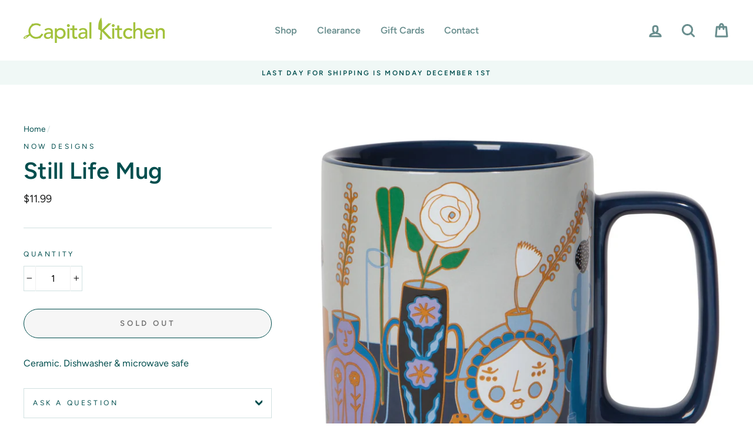

--- FILE ---
content_type: text/html; charset=utf-8
request_url: https://capitalkitchenvt.com/products/still-life-mug
body_size: 26140
content:
<!doctype html>
<html class="no-js" lang="en">
<head>
  <meta charset="utf-8">
  <meta http-equiv="X-UA-Compatible" content="IE=edge,chrome=1">
  <meta name="viewport" content="width=device-width,initial-scale=1">
  <meta name="theme-color" content="#9ec02b">
  <link rel="canonical" href="https://capitalkitchenvt.com/products/still-life-mug"><link rel="shortcut icon" href="//capitalkitchenvt.com/cdn/shop/files/favicon_32x32.gif?v=1613620699" type="image/png" />
  <title>Still Life Mug
&ndash; Capital Kitchen
</title><meta name="description" content="Ceramic. Dishwasher &amp;amp; microwave safe"><meta property="og:site_name" content="Capital Kitchen">
  <meta property="og:url" content="https://capitalkitchenvt.com/products/still-life-mug">
  <meta property="og:title" content="Still Life Mug">
  <meta property="og:type" content="product">
  <meta property="og:description" content="Ceramic. Dishwasher &amp;amp; microwave safe"><meta property="og:image" content="http://capitalkitchenvt.com/cdn/shop/products/still-life-studio-mug_1200x1200.webp?v=1659463402">
  <meta property="og:image:secure_url" content="https://capitalkitchenvt.com/cdn/shop/products/still-life-studio-mug_1200x1200.webp?v=1659463402">
  <meta name="twitter:site" content="@">
  <meta name="twitter:card" content="summary_large_image">
  <meta name="twitter:title" content="Still Life Mug">
  <meta name="twitter:description" content="Ceramic. Dishwasher &amp;amp; microwave safe">


  <style data-shopify>
  @font-face {
  font-family: Figtree;
  font-weight: 600;
  font-style: normal;
  src: url("//capitalkitchenvt.com/cdn/fonts/figtree/figtree_n6.9d1ea52bb49a0a86cfd1b0383d00f83d3fcc14de.woff2") format("woff2"),
       url("//capitalkitchenvt.com/cdn/fonts/figtree/figtree_n6.f0fcdea525a0e47b2ae4ab645832a8e8a96d31d3.woff") format("woff");
}

  @font-face {
  font-family: Figtree;
  font-weight: 400;
  font-style: normal;
  src: url("//capitalkitchenvt.com/cdn/fonts/figtree/figtree_n4.3c0838aba1701047e60be6a99a1b0a40ce9b8419.woff2") format("woff2"),
       url("//capitalkitchenvt.com/cdn/fonts/figtree/figtree_n4.c0575d1db21fc3821f17fd6617d3dee552312137.woff") format("woff");
}


  @font-face {
  font-family: Figtree;
  font-weight: 600;
  font-style: normal;
  src: url("//capitalkitchenvt.com/cdn/fonts/figtree/figtree_n6.9d1ea52bb49a0a86cfd1b0383d00f83d3fcc14de.woff2") format("woff2"),
       url("//capitalkitchenvt.com/cdn/fonts/figtree/figtree_n6.f0fcdea525a0e47b2ae4ab645832a8e8a96d31d3.woff") format("woff");
}

  @font-face {
  font-family: Figtree;
  font-weight: 400;
  font-style: italic;
  src: url("//capitalkitchenvt.com/cdn/fonts/figtree/figtree_i4.89f7a4275c064845c304a4cf8a4a586060656db2.woff2") format("woff2"),
       url("//capitalkitchenvt.com/cdn/fonts/figtree/figtree_i4.6f955aaaafc55a22ffc1f32ecf3756859a5ad3e2.woff") format("woff");
}

  @font-face {
  font-family: Figtree;
  font-weight: 600;
  font-style: italic;
  src: url("//capitalkitchenvt.com/cdn/fonts/figtree/figtree_i6.702baae75738b446cfbed6ac0d60cab7b21e61ba.woff2") format("woff2"),
       url("//capitalkitchenvt.com/cdn/fonts/figtree/figtree_i6.6b8dc40d16c9905d29525156e284509f871ce8f9.woff") format("woff");
}

</style>

  <link href="//capitalkitchenvt.com/cdn/shop/t/33/assets/theme.scss.css?v=33936951351974722211761518249" rel="stylesheet" type="text/css" media="all" />
 
  <!-- THIS IS MY CUSTOM CSS -->
  <link href="//capitalkitchenvt.com/cdn/shop/t/33/assets/theme-custom.scss?v=87543942292475757241609348916" rel="stylesheet" type="text/css" media="all" />
  <!-- END NEW CODE  -->

  
  <style data-shopify>
    .collection-item__title {
      font-size: 16.0px;
    }

    @media screen and (min-width: 769px) {
      .collection-item__title {
        font-size: 20px;
      }
    }
  </style>

  <script>
    document.documentElement.className = document.documentElement.className.replace('no-js', 'js');

    window.theme = window.theme || {};
    theme.routes = {
      cart: "/cart",
      cartAdd: "/cart/add",
      cartChange: "/cart/change"
    };
    theme.strings = {
      addToCart: "Add to cart",
      soldOut: "Sold Out",
      unavailable: "Unavailable",
      stockLabel: "Only [count] items in stock!",
      willNotShipUntil: "Will not ship until [date]",
      willBeInStockAfter: "Will be in stock after [date]",
      waitingForStock: "Inventory on the way",
      savePrice: "Save [saved_amount]",
      cartEmpty: "Your cart is currently empty.",
      cartTermsConfirmation: "You must agree with the terms and conditions of sales to check out"
    };
    theme.settings = {
      dynamicVariantsEnable: true,
      dynamicVariantType: "button",
      cartType: "drawer",
      moneyFormat: "${{amount}}",
      saveType: "dollar",
      recentlyViewedEnabled: false,
      predictiveSearch: true,
      predictiveSearchType: "product,article,page",
      inventoryThreshold: 2,
      quickView: true,
      themeName: 'Impulse',
      themeVersion: "3.1.0"
    };
  </script>

  <script>window.performance && window.performance.mark && window.performance.mark('shopify.content_for_header.start');</script><meta id="shopify-digital-wallet" name="shopify-digital-wallet" content="/38884409476/digital_wallets/dialog">
<meta name="shopify-checkout-api-token" content="12d670f0133d69ea8595153add9c975a">
<link rel="alternate" type="application/json+oembed" href="https://capitalkitchenvt.com/products/still-life-mug.oembed">
<script async="async" src="/checkouts/internal/preloads.js?locale=en-US"></script>
<link rel="preconnect" href="https://shop.app" crossorigin="anonymous">
<script async="async" src="https://shop.app/checkouts/internal/preloads.js?locale=en-US&shop_id=38884409476" crossorigin="anonymous"></script>
<script id="shopify-features" type="application/json">{"accessToken":"12d670f0133d69ea8595153add9c975a","betas":["rich-media-storefront-analytics"],"domain":"capitalkitchenvt.com","predictiveSearch":true,"shopId":38884409476,"locale":"en"}</script>
<script>var Shopify = Shopify || {};
Shopify.shop = "capital-kitchen-vt.myshopify.com";
Shopify.locale = "en";
Shopify.currency = {"active":"USD","rate":"1.0"};
Shopify.country = "US";
Shopify.theme = {"name":"Impulse Custom ","id":97723220100,"schema_name":"Impulse","schema_version":"3.1.0","theme_store_id":857,"role":"main"};
Shopify.theme.handle = "null";
Shopify.theme.style = {"id":null,"handle":null};
Shopify.cdnHost = "capitalkitchenvt.com/cdn";
Shopify.routes = Shopify.routes || {};
Shopify.routes.root = "/";</script>
<script type="module">!function(o){(o.Shopify=o.Shopify||{}).modules=!0}(window);</script>
<script>!function(o){function n(){var o=[];function n(){o.push(Array.prototype.slice.apply(arguments))}return n.q=o,n}var t=o.Shopify=o.Shopify||{};t.loadFeatures=n(),t.autoloadFeatures=n()}(window);</script>
<script>
  window.ShopifyPay = window.ShopifyPay || {};
  window.ShopifyPay.apiHost = "shop.app\/pay";
  window.ShopifyPay.redirectState = null;
</script>
<script id="shop-js-analytics" type="application/json">{"pageType":"product"}</script>
<script defer="defer" async type="module" src="//capitalkitchenvt.com/cdn/shopifycloud/shop-js/modules/v2/client.init-shop-cart-sync_BApSsMSl.en.esm.js"></script>
<script defer="defer" async type="module" src="//capitalkitchenvt.com/cdn/shopifycloud/shop-js/modules/v2/chunk.common_CBoos6YZ.esm.js"></script>
<script type="module">
  await import("//capitalkitchenvt.com/cdn/shopifycloud/shop-js/modules/v2/client.init-shop-cart-sync_BApSsMSl.en.esm.js");
await import("//capitalkitchenvt.com/cdn/shopifycloud/shop-js/modules/v2/chunk.common_CBoos6YZ.esm.js");

  window.Shopify.SignInWithShop?.initShopCartSync?.({"fedCMEnabled":true,"windoidEnabled":true});

</script>
<script>
  window.Shopify = window.Shopify || {};
  if (!window.Shopify.featureAssets) window.Shopify.featureAssets = {};
  window.Shopify.featureAssets['shop-js'] = {"shop-cart-sync":["modules/v2/client.shop-cart-sync_DJczDl9f.en.esm.js","modules/v2/chunk.common_CBoos6YZ.esm.js"],"init-fed-cm":["modules/v2/client.init-fed-cm_BzwGC0Wi.en.esm.js","modules/v2/chunk.common_CBoos6YZ.esm.js"],"init-windoid":["modules/v2/client.init-windoid_BS26ThXS.en.esm.js","modules/v2/chunk.common_CBoos6YZ.esm.js"],"init-shop-email-lookup-coordinator":["modules/v2/client.init-shop-email-lookup-coordinator_DFwWcvrS.en.esm.js","modules/v2/chunk.common_CBoos6YZ.esm.js"],"shop-cash-offers":["modules/v2/client.shop-cash-offers_DthCPNIO.en.esm.js","modules/v2/chunk.common_CBoos6YZ.esm.js","modules/v2/chunk.modal_Bu1hFZFC.esm.js"],"shop-button":["modules/v2/client.shop-button_D_JX508o.en.esm.js","modules/v2/chunk.common_CBoos6YZ.esm.js"],"shop-toast-manager":["modules/v2/client.shop-toast-manager_tEhgP2F9.en.esm.js","modules/v2/chunk.common_CBoos6YZ.esm.js"],"avatar":["modules/v2/client.avatar_BTnouDA3.en.esm.js"],"pay-button":["modules/v2/client.pay-button_BuNmcIr_.en.esm.js","modules/v2/chunk.common_CBoos6YZ.esm.js"],"init-shop-cart-sync":["modules/v2/client.init-shop-cart-sync_BApSsMSl.en.esm.js","modules/v2/chunk.common_CBoos6YZ.esm.js"],"shop-login-button":["modules/v2/client.shop-login-button_DwLgFT0K.en.esm.js","modules/v2/chunk.common_CBoos6YZ.esm.js","modules/v2/chunk.modal_Bu1hFZFC.esm.js"],"init-customer-accounts-sign-up":["modules/v2/client.init-customer-accounts-sign-up_TlVCiykN.en.esm.js","modules/v2/client.shop-login-button_DwLgFT0K.en.esm.js","modules/v2/chunk.common_CBoos6YZ.esm.js","modules/v2/chunk.modal_Bu1hFZFC.esm.js"],"init-shop-for-new-customer-accounts":["modules/v2/client.init-shop-for-new-customer-accounts_DrjXSI53.en.esm.js","modules/v2/client.shop-login-button_DwLgFT0K.en.esm.js","modules/v2/chunk.common_CBoos6YZ.esm.js","modules/v2/chunk.modal_Bu1hFZFC.esm.js"],"init-customer-accounts":["modules/v2/client.init-customer-accounts_C0Oh2ljF.en.esm.js","modules/v2/client.shop-login-button_DwLgFT0K.en.esm.js","modules/v2/chunk.common_CBoos6YZ.esm.js","modules/v2/chunk.modal_Bu1hFZFC.esm.js"],"shop-follow-button":["modules/v2/client.shop-follow-button_C5D3XtBb.en.esm.js","modules/v2/chunk.common_CBoos6YZ.esm.js","modules/v2/chunk.modal_Bu1hFZFC.esm.js"],"checkout-modal":["modules/v2/client.checkout-modal_8TC_1FUY.en.esm.js","modules/v2/chunk.common_CBoos6YZ.esm.js","modules/v2/chunk.modal_Bu1hFZFC.esm.js"],"lead-capture":["modules/v2/client.lead-capture_D-pmUjp9.en.esm.js","modules/v2/chunk.common_CBoos6YZ.esm.js","modules/v2/chunk.modal_Bu1hFZFC.esm.js"],"shop-login":["modules/v2/client.shop-login_BmtnoEUo.en.esm.js","modules/v2/chunk.common_CBoos6YZ.esm.js","modules/v2/chunk.modal_Bu1hFZFC.esm.js"],"payment-terms":["modules/v2/client.payment-terms_BHOWV7U_.en.esm.js","modules/v2/chunk.common_CBoos6YZ.esm.js","modules/v2/chunk.modal_Bu1hFZFC.esm.js"]};
</script>
<script id="__st">var __st={"a":38884409476,"offset":-18000,"reqid":"25d69912-db57-4877-972e-97c87be75c32-1768925942","pageurl":"capitalkitchenvt.com\/products\/still-life-mug","u":"ee0bffd04e4f","p":"product","rtyp":"product","rid":6922983309444};</script>
<script>window.ShopifyPaypalV4VisibilityTracking = true;</script>
<script id="captcha-bootstrap">!function(){'use strict';const t='contact',e='account',n='new_comment',o=[[t,t],['blogs',n],['comments',n],[t,'customer']],c=[[e,'customer_login'],[e,'guest_login'],[e,'recover_customer_password'],[e,'create_customer']],r=t=>t.map((([t,e])=>`form[action*='/${t}']:not([data-nocaptcha='true']) input[name='form_type'][value='${e}']`)).join(','),a=t=>()=>t?[...document.querySelectorAll(t)].map((t=>t.form)):[];function s(){const t=[...o],e=r(t);return a(e)}const i='password',u='form_key',d=['recaptcha-v3-token','g-recaptcha-response','h-captcha-response',i],f=()=>{try{return window.sessionStorage}catch{return}},m='__shopify_v',_=t=>t.elements[u];function p(t,e,n=!1){try{const o=window.sessionStorage,c=JSON.parse(o.getItem(e)),{data:r}=function(t){const{data:e,action:n}=t;return t[m]||n?{data:e,action:n}:{data:t,action:n}}(c);for(const[e,n]of Object.entries(r))t.elements[e]&&(t.elements[e].value=n);n&&o.removeItem(e)}catch(o){console.error('form repopulation failed',{error:o})}}const l='form_type',E='cptcha';function T(t){t.dataset[E]=!0}const w=window,h=w.document,L='Shopify',v='ce_forms',y='captcha';let A=!1;((t,e)=>{const n=(g='f06e6c50-85a8-45c8-87d0-21a2b65856fe',I='https://cdn.shopify.com/shopifycloud/storefront-forms-hcaptcha/ce_storefront_forms_captcha_hcaptcha.v1.5.2.iife.js',D={infoText:'Protected by hCaptcha',privacyText:'Privacy',termsText:'Terms'},(t,e,n)=>{const o=w[L][v],c=o.bindForm;if(c)return c(t,g,e,D).then(n);var r;o.q.push([[t,g,e,D],n]),r=I,A||(h.body.append(Object.assign(h.createElement('script'),{id:'captcha-provider',async:!0,src:r})),A=!0)});var g,I,D;w[L]=w[L]||{},w[L][v]=w[L][v]||{},w[L][v].q=[],w[L][y]=w[L][y]||{},w[L][y].protect=function(t,e){n(t,void 0,e),T(t)},Object.freeze(w[L][y]),function(t,e,n,w,h,L){const[v,y,A,g]=function(t,e,n){const i=e?o:[],u=t?c:[],d=[...i,...u],f=r(d),m=r(i),_=r(d.filter((([t,e])=>n.includes(e))));return[a(f),a(m),a(_),s()]}(w,h,L),I=t=>{const e=t.target;return e instanceof HTMLFormElement?e:e&&e.form},D=t=>v().includes(t);t.addEventListener('submit',(t=>{const e=I(t);if(!e)return;const n=D(e)&&!e.dataset.hcaptchaBound&&!e.dataset.recaptchaBound,o=_(e),c=g().includes(e)&&(!o||!o.value);(n||c)&&t.preventDefault(),c&&!n&&(function(t){try{if(!f())return;!function(t){const e=f();if(!e)return;const n=_(t);if(!n)return;const o=n.value;o&&e.removeItem(o)}(t);const e=Array.from(Array(32),(()=>Math.random().toString(36)[2])).join('');!function(t,e){_(t)||t.append(Object.assign(document.createElement('input'),{type:'hidden',name:u})),t.elements[u].value=e}(t,e),function(t,e){const n=f();if(!n)return;const o=[...t.querySelectorAll(`input[type='${i}']`)].map((({name:t})=>t)),c=[...d,...o],r={};for(const[a,s]of new FormData(t).entries())c.includes(a)||(r[a]=s);n.setItem(e,JSON.stringify({[m]:1,action:t.action,data:r}))}(t,e)}catch(e){console.error('failed to persist form',e)}}(e),e.submit())}));const S=(t,e)=>{t&&!t.dataset[E]&&(n(t,e.some((e=>e===t))),T(t))};for(const o of['focusin','change'])t.addEventListener(o,(t=>{const e=I(t);D(e)&&S(e,y())}));const B=e.get('form_key'),M=e.get(l),P=B&&M;t.addEventListener('DOMContentLoaded',(()=>{const t=y();if(P)for(const e of t)e.elements[l].value===M&&p(e,B);[...new Set([...A(),...v().filter((t=>'true'===t.dataset.shopifyCaptcha))])].forEach((e=>S(e,t)))}))}(h,new URLSearchParams(w.location.search),n,t,e,['guest_login'])})(!0,!0)}();</script>
<script integrity="sha256-4kQ18oKyAcykRKYeNunJcIwy7WH5gtpwJnB7kiuLZ1E=" data-source-attribution="shopify.loadfeatures" defer="defer" src="//capitalkitchenvt.com/cdn/shopifycloud/storefront/assets/storefront/load_feature-a0a9edcb.js" crossorigin="anonymous"></script>
<script crossorigin="anonymous" defer="defer" src="//capitalkitchenvt.com/cdn/shopifycloud/storefront/assets/shopify_pay/storefront-65b4c6d7.js?v=20250812"></script>
<script data-source-attribution="shopify.dynamic_checkout.dynamic.init">var Shopify=Shopify||{};Shopify.PaymentButton=Shopify.PaymentButton||{isStorefrontPortableWallets:!0,init:function(){window.Shopify.PaymentButton.init=function(){};var t=document.createElement("script");t.src="https://capitalkitchenvt.com/cdn/shopifycloud/portable-wallets/latest/portable-wallets.en.js",t.type="module",document.head.appendChild(t)}};
</script>
<script data-source-attribution="shopify.dynamic_checkout.buyer_consent">
  function portableWalletsHideBuyerConsent(e){var t=document.getElementById("shopify-buyer-consent"),n=document.getElementById("shopify-subscription-policy-button");t&&n&&(t.classList.add("hidden"),t.setAttribute("aria-hidden","true"),n.removeEventListener("click",e))}function portableWalletsShowBuyerConsent(e){var t=document.getElementById("shopify-buyer-consent"),n=document.getElementById("shopify-subscription-policy-button");t&&n&&(t.classList.remove("hidden"),t.removeAttribute("aria-hidden"),n.addEventListener("click",e))}window.Shopify?.PaymentButton&&(window.Shopify.PaymentButton.hideBuyerConsent=portableWalletsHideBuyerConsent,window.Shopify.PaymentButton.showBuyerConsent=portableWalletsShowBuyerConsent);
</script>
<script>
  function portableWalletsCleanup(e){e&&e.src&&console.error("Failed to load portable wallets script "+e.src);var t=document.querySelectorAll("shopify-accelerated-checkout .shopify-payment-button__skeleton, shopify-accelerated-checkout-cart .wallet-cart-button__skeleton"),e=document.getElementById("shopify-buyer-consent");for(let e=0;e<t.length;e++)t[e].remove();e&&e.remove()}function portableWalletsNotLoadedAsModule(e){e instanceof ErrorEvent&&"string"==typeof e.message&&e.message.includes("import.meta")&&"string"==typeof e.filename&&e.filename.includes("portable-wallets")&&(window.removeEventListener("error",portableWalletsNotLoadedAsModule),window.Shopify.PaymentButton.failedToLoad=e,"loading"===document.readyState?document.addEventListener("DOMContentLoaded",window.Shopify.PaymentButton.init):window.Shopify.PaymentButton.init())}window.addEventListener("error",portableWalletsNotLoadedAsModule);
</script>

<script type="module" src="https://capitalkitchenvt.com/cdn/shopifycloud/portable-wallets/latest/portable-wallets.en.js" onError="portableWalletsCleanup(this)" crossorigin="anonymous"></script>
<script nomodule>
  document.addEventListener("DOMContentLoaded", portableWalletsCleanup);
</script>

<link id="shopify-accelerated-checkout-styles" rel="stylesheet" media="screen" href="https://capitalkitchenvt.com/cdn/shopifycloud/portable-wallets/latest/accelerated-checkout-backwards-compat.css" crossorigin="anonymous">
<style id="shopify-accelerated-checkout-cart">
        #shopify-buyer-consent {
  margin-top: 1em;
  display: inline-block;
  width: 100%;
}

#shopify-buyer-consent.hidden {
  display: none;
}

#shopify-subscription-policy-button {
  background: none;
  border: none;
  padding: 0;
  text-decoration: underline;
  font-size: inherit;
  cursor: pointer;
}

#shopify-subscription-policy-button::before {
  box-shadow: none;
}

      </style>

<script>window.performance && window.performance.mark && window.performance.mark('shopify.content_for_header.end');</script>

  <script src="//capitalkitchenvt.com/cdn/shop/t/33/assets/vendor-scripts-v6.js" defer="defer"></script>

  

  <script src="//capitalkitchenvt.com/cdn/shop/t/33/assets/theme.js?v=134370449880136741431600032262" defer="defer"></script><link href="https://monorail-edge.shopifysvc.com" rel="dns-prefetch">
<script>(function(){if ("sendBeacon" in navigator && "performance" in window) {try {var session_token_from_headers = performance.getEntriesByType('navigation')[0].serverTiming.find(x => x.name == '_s').description;} catch {var session_token_from_headers = undefined;}var session_cookie_matches = document.cookie.match(/_shopify_s=([^;]*)/);var session_token_from_cookie = session_cookie_matches && session_cookie_matches.length === 2 ? session_cookie_matches[1] : "";var session_token = session_token_from_headers || session_token_from_cookie || "";function handle_abandonment_event(e) {var entries = performance.getEntries().filter(function(entry) {return /monorail-edge.shopifysvc.com/.test(entry.name);});if (!window.abandonment_tracked && entries.length === 0) {window.abandonment_tracked = true;var currentMs = Date.now();var navigation_start = performance.timing.navigationStart;var payload = {shop_id: 38884409476,url: window.location.href,navigation_start,duration: currentMs - navigation_start,session_token,page_type: "product"};window.navigator.sendBeacon("https://monorail-edge.shopifysvc.com/v1/produce", JSON.stringify({schema_id: "online_store_buyer_site_abandonment/1.1",payload: payload,metadata: {event_created_at_ms: currentMs,event_sent_at_ms: currentMs}}));}}window.addEventListener('pagehide', handle_abandonment_event);}}());</script>
<script id="web-pixels-manager-setup">(function e(e,d,r,n,o){if(void 0===o&&(o={}),!Boolean(null===(a=null===(i=window.Shopify)||void 0===i?void 0:i.analytics)||void 0===a?void 0:a.replayQueue)){var i,a;window.Shopify=window.Shopify||{};var t=window.Shopify;t.analytics=t.analytics||{};var s=t.analytics;s.replayQueue=[],s.publish=function(e,d,r){return s.replayQueue.push([e,d,r]),!0};try{self.performance.mark("wpm:start")}catch(e){}var l=function(){var e={modern:/Edge?\/(1{2}[4-9]|1[2-9]\d|[2-9]\d{2}|\d{4,})\.\d+(\.\d+|)|Firefox\/(1{2}[4-9]|1[2-9]\d|[2-9]\d{2}|\d{4,})\.\d+(\.\d+|)|Chrom(ium|e)\/(9{2}|\d{3,})\.\d+(\.\d+|)|(Maci|X1{2}).+ Version\/(15\.\d+|(1[6-9]|[2-9]\d|\d{3,})\.\d+)([,.]\d+|)( \(\w+\)|)( Mobile\/\w+|) Safari\/|Chrome.+OPR\/(9{2}|\d{3,})\.\d+\.\d+|(CPU[ +]OS|iPhone[ +]OS|CPU[ +]iPhone|CPU IPhone OS|CPU iPad OS)[ +]+(15[._]\d+|(1[6-9]|[2-9]\d|\d{3,})[._]\d+)([._]\d+|)|Android:?[ /-](13[3-9]|1[4-9]\d|[2-9]\d{2}|\d{4,})(\.\d+|)(\.\d+|)|Android.+Firefox\/(13[5-9]|1[4-9]\d|[2-9]\d{2}|\d{4,})\.\d+(\.\d+|)|Android.+Chrom(ium|e)\/(13[3-9]|1[4-9]\d|[2-9]\d{2}|\d{4,})\.\d+(\.\d+|)|SamsungBrowser\/([2-9]\d|\d{3,})\.\d+/,legacy:/Edge?\/(1[6-9]|[2-9]\d|\d{3,})\.\d+(\.\d+|)|Firefox\/(5[4-9]|[6-9]\d|\d{3,})\.\d+(\.\d+|)|Chrom(ium|e)\/(5[1-9]|[6-9]\d|\d{3,})\.\d+(\.\d+|)([\d.]+$|.*Safari\/(?![\d.]+ Edge\/[\d.]+$))|(Maci|X1{2}).+ Version\/(10\.\d+|(1[1-9]|[2-9]\d|\d{3,})\.\d+)([,.]\d+|)( \(\w+\)|)( Mobile\/\w+|) Safari\/|Chrome.+OPR\/(3[89]|[4-9]\d|\d{3,})\.\d+\.\d+|(CPU[ +]OS|iPhone[ +]OS|CPU[ +]iPhone|CPU IPhone OS|CPU iPad OS)[ +]+(10[._]\d+|(1[1-9]|[2-9]\d|\d{3,})[._]\d+)([._]\d+|)|Android:?[ /-](13[3-9]|1[4-9]\d|[2-9]\d{2}|\d{4,})(\.\d+|)(\.\d+|)|Mobile Safari.+OPR\/([89]\d|\d{3,})\.\d+\.\d+|Android.+Firefox\/(13[5-9]|1[4-9]\d|[2-9]\d{2}|\d{4,})\.\d+(\.\d+|)|Android.+Chrom(ium|e)\/(13[3-9]|1[4-9]\d|[2-9]\d{2}|\d{4,})\.\d+(\.\d+|)|Android.+(UC? ?Browser|UCWEB|U3)[ /]?(15\.([5-9]|\d{2,})|(1[6-9]|[2-9]\d|\d{3,})\.\d+)\.\d+|SamsungBrowser\/(5\.\d+|([6-9]|\d{2,})\.\d+)|Android.+MQ{2}Browser\/(14(\.(9|\d{2,})|)|(1[5-9]|[2-9]\d|\d{3,})(\.\d+|))(\.\d+|)|K[Aa][Ii]OS\/(3\.\d+|([4-9]|\d{2,})\.\d+)(\.\d+|)/},d=e.modern,r=e.legacy,n=navigator.userAgent;return n.match(d)?"modern":n.match(r)?"legacy":"unknown"}(),u="modern"===l?"modern":"legacy",c=(null!=n?n:{modern:"",legacy:""})[u],f=function(e){return[e.baseUrl,"/wpm","/b",e.hashVersion,"modern"===e.buildTarget?"m":"l",".js"].join("")}({baseUrl:d,hashVersion:r,buildTarget:u}),m=function(e){var d=e.version,r=e.bundleTarget,n=e.surface,o=e.pageUrl,i=e.monorailEndpoint;return{emit:function(e){var a=e.status,t=e.errorMsg,s=(new Date).getTime(),l=JSON.stringify({metadata:{event_sent_at_ms:s},events:[{schema_id:"web_pixels_manager_load/3.1",payload:{version:d,bundle_target:r,page_url:o,status:a,surface:n,error_msg:t},metadata:{event_created_at_ms:s}}]});if(!i)return console&&console.warn&&console.warn("[Web Pixels Manager] No Monorail endpoint provided, skipping logging."),!1;try{return self.navigator.sendBeacon.bind(self.navigator)(i,l)}catch(e){}var u=new XMLHttpRequest;try{return u.open("POST",i,!0),u.setRequestHeader("Content-Type","text/plain"),u.send(l),!0}catch(e){return console&&console.warn&&console.warn("[Web Pixels Manager] Got an unhandled error while logging to Monorail."),!1}}}}({version:r,bundleTarget:l,surface:e.surface,pageUrl:self.location.href,monorailEndpoint:e.monorailEndpoint});try{o.browserTarget=l,function(e){var d=e.src,r=e.async,n=void 0===r||r,o=e.onload,i=e.onerror,a=e.sri,t=e.scriptDataAttributes,s=void 0===t?{}:t,l=document.createElement("script"),u=document.querySelector("head"),c=document.querySelector("body");if(l.async=n,l.src=d,a&&(l.integrity=a,l.crossOrigin="anonymous"),s)for(var f in s)if(Object.prototype.hasOwnProperty.call(s,f))try{l.dataset[f]=s[f]}catch(e){}if(o&&l.addEventListener("load",o),i&&l.addEventListener("error",i),u)u.appendChild(l);else{if(!c)throw new Error("Did not find a head or body element to append the script");c.appendChild(l)}}({src:f,async:!0,onload:function(){if(!function(){var e,d;return Boolean(null===(d=null===(e=window.Shopify)||void 0===e?void 0:e.analytics)||void 0===d?void 0:d.initialized)}()){var d=window.webPixelsManager.init(e)||void 0;if(d){var r=window.Shopify.analytics;r.replayQueue.forEach((function(e){var r=e[0],n=e[1],o=e[2];d.publishCustomEvent(r,n,o)})),r.replayQueue=[],r.publish=d.publishCustomEvent,r.visitor=d.visitor,r.initialized=!0}}},onerror:function(){return m.emit({status:"failed",errorMsg:"".concat(f," has failed to load")})},sri:function(e){var d=/^sha384-[A-Za-z0-9+/=]+$/;return"string"==typeof e&&d.test(e)}(c)?c:"",scriptDataAttributes:o}),m.emit({status:"loading"})}catch(e){m.emit({status:"failed",errorMsg:(null==e?void 0:e.message)||"Unknown error"})}}})({shopId: 38884409476,storefrontBaseUrl: "https://capitalkitchenvt.com",extensionsBaseUrl: "https://extensions.shopifycdn.com/cdn/shopifycloud/web-pixels-manager",monorailEndpoint: "https://monorail-edge.shopifysvc.com/unstable/produce_batch",surface: "storefront-renderer",enabledBetaFlags: ["2dca8a86"],webPixelsConfigList: [{"id":"shopify-app-pixel","configuration":"{}","eventPayloadVersion":"v1","runtimeContext":"STRICT","scriptVersion":"0450","apiClientId":"shopify-pixel","type":"APP","privacyPurposes":["ANALYTICS","MARKETING"]},{"id":"shopify-custom-pixel","eventPayloadVersion":"v1","runtimeContext":"LAX","scriptVersion":"0450","apiClientId":"shopify-pixel","type":"CUSTOM","privacyPurposes":["ANALYTICS","MARKETING"]}],isMerchantRequest: false,initData: {"shop":{"name":"Capital Kitchen","paymentSettings":{"currencyCode":"USD"},"myshopifyDomain":"capital-kitchen-vt.myshopify.com","countryCode":"US","storefrontUrl":"https:\/\/capitalkitchenvt.com"},"customer":null,"cart":null,"checkout":null,"productVariants":[{"price":{"amount":11.99,"currencyCode":"USD"},"product":{"title":"Still Life Mug","vendor":"Now Designs","id":"6922983309444","untranslatedTitle":"Still Life Mug","url":"\/products\/still-life-mug","type":"Mugs"},"id":"40799911575684","image":{"src":"\/\/capitalkitchenvt.com\/cdn\/shop\/products\/still-life-studio-mug.webp?v=1659463402"},"sku":"7002638","title":"Default Title","untranslatedTitle":"Default Title"}],"purchasingCompany":null},},"https://capitalkitchenvt.com/cdn","fcfee988w5aeb613cpc8e4bc33m6693e112",{"modern":"","legacy":""},{"shopId":"38884409476","storefrontBaseUrl":"https:\/\/capitalkitchenvt.com","extensionBaseUrl":"https:\/\/extensions.shopifycdn.com\/cdn\/shopifycloud\/web-pixels-manager","surface":"storefront-renderer","enabledBetaFlags":"[\"2dca8a86\"]","isMerchantRequest":"false","hashVersion":"fcfee988w5aeb613cpc8e4bc33m6693e112","publish":"custom","events":"[[\"page_viewed\",{}],[\"product_viewed\",{\"productVariant\":{\"price\":{\"amount\":11.99,\"currencyCode\":\"USD\"},\"product\":{\"title\":\"Still Life Mug\",\"vendor\":\"Now Designs\",\"id\":\"6922983309444\",\"untranslatedTitle\":\"Still Life Mug\",\"url\":\"\/products\/still-life-mug\",\"type\":\"Mugs\"},\"id\":\"40799911575684\",\"image\":{\"src\":\"\/\/capitalkitchenvt.com\/cdn\/shop\/products\/still-life-studio-mug.webp?v=1659463402\"},\"sku\":\"7002638\",\"title\":\"Default Title\",\"untranslatedTitle\":\"Default Title\"}}]]"});</script><script>
  window.ShopifyAnalytics = window.ShopifyAnalytics || {};
  window.ShopifyAnalytics.meta = window.ShopifyAnalytics.meta || {};
  window.ShopifyAnalytics.meta.currency = 'USD';
  var meta = {"product":{"id":6922983309444,"gid":"gid:\/\/shopify\/Product\/6922983309444","vendor":"Now Designs","type":"Mugs","handle":"still-life-mug","variants":[{"id":40799911575684,"price":1199,"name":"Still Life Mug","public_title":null,"sku":"7002638"}],"remote":false},"page":{"pageType":"product","resourceType":"product","resourceId":6922983309444,"requestId":"25d69912-db57-4877-972e-97c87be75c32-1768925942"}};
  for (var attr in meta) {
    window.ShopifyAnalytics.meta[attr] = meta[attr];
  }
</script>
<script class="analytics">
  (function () {
    var customDocumentWrite = function(content) {
      var jquery = null;

      if (window.jQuery) {
        jquery = window.jQuery;
      } else if (window.Checkout && window.Checkout.$) {
        jquery = window.Checkout.$;
      }

      if (jquery) {
        jquery('body').append(content);
      }
    };

    var hasLoggedConversion = function(token) {
      if (token) {
        return document.cookie.indexOf('loggedConversion=' + token) !== -1;
      }
      return false;
    }

    var setCookieIfConversion = function(token) {
      if (token) {
        var twoMonthsFromNow = new Date(Date.now());
        twoMonthsFromNow.setMonth(twoMonthsFromNow.getMonth() + 2);

        document.cookie = 'loggedConversion=' + token + '; expires=' + twoMonthsFromNow;
      }
    }

    var trekkie = window.ShopifyAnalytics.lib = window.trekkie = window.trekkie || [];
    if (trekkie.integrations) {
      return;
    }
    trekkie.methods = [
      'identify',
      'page',
      'ready',
      'track',
      'trackForm',
      'trackLink'
    ];
    trekkie.factory = function(method) {
      return function() {
        var args = Array.prototype.slice.call(arguments);
        args.unshift(method);
        trekkie.push(args);
        return trekkie;
      };
    };
    for (var i = 0; i < trekkie.methods.length; i++) {
      var key = trekkie.methods[i];
      trekkie[key] = trekkie.factory(key);
    }
    trekkie.load = function(config) {
      trekkie.config = config || {};
      trekkie.config.initialDocumentCookie = document.cookie;
      var first = document.getElementsByTagName('script')[0];
      var script = document.createElement('script');
      script.type = 'text/javascript';
      script.onerror = function(e) {
        var scriptFallback = document.createElement('script');
        scriptFallback.type = 'text/javascript';
        scriptFallback.onerror = function(error) {
                var Monorail = {
      produce: function produce(monorailDomain, schemaId, payload) {
        var currentMs = new Date().getTime();
        var event = {
          schema_id: schemaId,
          payload: payload,
          metadata: {
            event_created_at_ms: currentMs,
            event_sent_at_ms: currentMs
          }
        };
        return Monorail.sendRequest("https://" + monorailDomain + "/v1/produce", JSON.stringify(event));
      },
      sendRequest: function sendRequest(endpointUrl, payload) {
        // Try the sendBeacon API
        if (window && window.navigator && typeof window.navigator.sendBeacon === 'function' && typeof window.Blob === 'function' && !Monorail.isIos12()) {
          var blobData = new window.Blob([payload], {
            type: 'text/plain'
          });

          if (window.navigator.sendBeacon(endpointUrl, blobData)) {
            return true;
          } // sendBeacon was not successful

        } // XHR beacon

        var xhr = new XMLHttpRequest();

        try {
          xhr.open('POST', endpointUrl);
          xhr.setRequestHeader('Content-Type', 'text/plain');
          xhr.send(payload);
        } catch (e) {
          console.log(e);
        }

        return false;
      },
      isIos12: function isIos12() {
        return window.navigator.userAgent.lastIndexOf('iPhone; CPU iPhone OS 12_') !== -1 || window.navigator.userAgent.lastIndexOf('iPad; CPU OS 12_') !== -1;
      }
    };
    Monorail.produce('monorail-edge.shopifysvc.com',
      'trekkie_storefront_load_errors/1.1',
      {shop_id: 38884409476,
      theme_id: 97723220100,
      app_name: "storefront",
      context_url: window.location.href,
      source_url: "//capitalkitchenvt.com/cdn/s/trekkie.storefront.cd680fe47e6c39ca5d5df5f0a32d569bc48c0f27.min.js"});

        };
        scriptFallback.async = true;
        scriptFallback.src = '//capitalkitchenvt.com/cdn/s/trekkie.storefront.cd680fe47e6c39ca5d5df5f0a32d569bc48c0f27.min.js';
        first.parentNode.insertBefore(scriptFallback, first);
      };
      script.async = true;
      script.src = '//capitalkitchenvt.com/cdn/s/trekkie.storefront.cd680fe47e6c39ca5d5df5f0a32d569bc48c0f27.min.js';
      first.parentNode.insertBefore(script, first);
    };
    trekkie.load(
      {"Trekkie":{"appName":"storefront","development":false,"defaultAttributes":{"shopId":38884409476,"isMerchantRequest":null,"themeId":97723220100,"themeCityHash":"12246943192669907403","contentLanguage":"en","currency":"USD","eventMetadataId":"8ebeccf5-f65f-4b43-b6e2-93c517a4bdb3"},"isServerSideCookieWritingEnabled":true,"monorailRegion":"shop_domain","enabledBetaFlags":["65f19447"]},"Session Attribution":{},"S2S":{"facebookCapiEnabled":false,"source":"trekkie-storefront-renderer","apiClientId":580111}}
    );

    var loaded = false;
    trekkie.ready(function() {
      if (loaded) return;
      loaded = true;

      window.ShopifyAnalytics.lib = window.trekkie;

      var originalDocumentWrite = document.write;
      document.write = customDocumentWrite;
      try { window.ShopifyAnalytics.merchantGoogleAnalytics.call(this); } catch(error) {};
      document.write = originalDocumentWrite;

      window.ShopifyAnalytics.lib.page(null,{"pageType":"product","resourceType":"product","resourceId":6922983309444,"requestId":"25d69912-db57-4877-972e-97c87be75c32-1768925942","shopifyEmitted":true});

      var match = window.location.pathname.match(/checkouts\/(.+)\/(thank_you|post_purchase)/)
      var token = match? match[1]: undefined;
      if (!hasLoggedConversion(token)) {
        setCookieIfConversion(token);
        window.ShopifyAnalytics.lib.track("Viewed Product",{"currency":"USD","variantId":40799911575684,"productId":6922983309444,"productGid":"gid:\/\/shopify\/Product\/6922983309444","name":"Still Life Mug","price":"11.99","sku":"7002638","brand":"Now Designs","variant":null,"category":"Mugs","nonInteraction":true,"remote":false},undefined,undefined,{"shopifyEmitted":true});
      window.ShopifyAnalytics.lib.track("monorail:\/\/trekkie_storefront_viewed_product\/1.1",{"currency":"USD","variantId":40799911575684,"productId":6922983309444,"productGid":"gid:\/\/shopify\/Product\/6922983309444","name":"Still Life Mug","price":"11.99","sku":"7002638","brand":"Now Designs","variant":null,"category":"Mugs","nonInteraction":true,"remote":false,"referer":"https:\/\/capitalkitchenvt.com\/products\/still-life-mug"});
      }
    });


        var eventsListenerScript = document.createElement('script');
        eventsListenerScript.async = true;
        eventsListenerScript.src = "//capitalkitchenvt.com/cdn/shopifycloud/storefront/assets/shop_events_listener-3da45d37.js";
        document.getElementsByTagName('head')[0].appendChild(eventsListenerScript);

})();</script>
<script
  defer
  src="https://capitalkitchenvt.com/cdn/shopifycloud/perf-kit/shopify-perf-kit-3.0.4.min.js"
  data-application="storefront-renderer"
  data-shop-id="38884409476"
  data-render-region="gcp-us-central1"
  data-page-type="product"
  data-theme-instance-id="97723220100"
  data-theme-name="Impulse"
  data-theme-version="3.1.0"
  data-monorail-region="shop_domain"
  data-resource-timing-sampling-rate="10"
  data-shs="true"
  data-shs-beacon="true"
  data-shs-export-with-fetch="true"
  data-shs-logs-sample-rate="1"
  data-shs-beacon-endpoint="https://capitalkitchenvt.com/api/collect"
></script>
</head>

<body class="template-product" data-transitions="false">

  <a class="in-page-link visually-hidden skip-link" href="#MainContent">Skip to content</a>

  <div id="PageContainer" class="page-container">
    <div class="transition-body">

    <div id="shopify-section-header" class="shopify-section">




<div id="NavDrawer" class="drawer drawer--right">
  <div class="drawer__contents">
    <div class="drawer__fixed-header drawer__fixed-header--full">
      <div class="drawer__header drawer__header--full appear-animation appear-delay-1">
        <div class="h2 drawer__title">
        </div>
        <div class="drawer__close">
          <button type="button" class="drawer__close-button js-drawer-close">
            <svg aria-hidden="true" focusable="false" role="presentation" class="icon icon-close" viewBox="0 0 64 64"><path d="M19 17.61l27.12 27.13m0-27.12L19 44.74"/></svg>
            <span class="icon__fallback-text">Close menu</span>
          </button>
        </div>
      </div>
    </div>
    <div class="drawer__scrollable">
      <ul class="mobile-nav mobile-nav--heading-style" role="navigation" aria-label="Primary">
        


          <li class="mobile-nav__item appear-animation appear-delay-2">
            
              <div class="mobile-nav__has-sublist">
                
                  <a href="/collections"
                    class="mobile-nav__link mobile-nav__link--top-level"
                    id="Label-collections1"
                    >
                    Shop
                  </a>
                  <div class="mobile-nav__toggle">
                    <button type="button"
                      aria-controls="Linklist-collections1"
                      
                      class="collapsible-trigger collapsible--auto-height ">
                      <span class="collapsible-trigger__icon collapsible-trigger__icon--open" role="presentation">
  <svg aria-hidden="true" focusable="false" role="presentation" class="icon icon--wide icon-chevron-down" viewBox="0 0 28 16"><path d="M1.57 1.59l12.76 12.77L27.1 1.59" stroke-width="2" stroke="#000" fill="none" fill-rule="evenodd"/></svg>
</span>

                    </button>
                  </div>
                
              </div>
            

            
              <div id="Linklist-collections1"
                class="mobile-nav__sublist collapsible-content collapsible-content--all "
                aria-labelledby="Label-collections1"
                >
                <div class="collapsible-content__inner">
                  <ul class="mobile-nav__sublist">
                    


                      <li class="mobile-nav__item">
                        <div class="mobile-nav__child-item">
                          
                            <a href="/collections/baking"
                              class="mobile-nav__link"
                              id="Sublabel-collections-baking1"
                              >
                              Baking
                            </a>
                          
                          
                            <button type="button"
                              aria-controls="Sublinklist-collections1-collections-baking1"
                              class="collapsible-trigger ">
                              <span class="collapsible-trigger__icon collapsible-trigger__icon--circle collapsible-trigger__icon--open" role="presentation">
  <svg aria-hidden="true" focusable="false" role="presentation" class="icon icon--wide icon-chevron-down" viewBox="0 0 28 16"><path d="M1.57 1.59l12.76 12.77L27.1 1.59" stroke-width="2" stroke="#000" fill="none" fill-rule="evenodd"/></svg>
</span>

                            </button>
                          
                        </div>

                        
                          <div
                            id="Sublinklist-collections1-collections-baking1"
                            aria-labelledby="Sublabel-collections-baking1"
                            class="mobile-nav__sublist collapsible-content collapsible-content--all "
                            >
                            <div class="collapsible-content__inner">
                              <ul class="mobile-nav__grandchildlist">
                                
                                  <li class="mobile-nav__item">
                                    <a href="/collections/metal-bakeware" class="mobile-nav__link" >
                                      Metal Bakeware
                                    </a>
                                  </li>
                                
                                  <li class="mobile-nav__item">
                                    <a href="/collections/ceramic-porcelain-bakeware" class="mobile-nav__link" >
                                      Ceramic & Porcelain Bakeware
                                    </a>
                                  </li>
                                
                                  <li class="mobile-nav__item">
                                    <a href="/collections/baking-pastry-tools" class="mobile-nav__link" >
                                      Baking & Pastry Tools
                                    </a>
                                  </li>
                                
                                  <li class="mobile-nav__item">
                                    <a href="/collections/rolling-pins" class="mobile-nav__link" >
                                      Rolling Pins
                                    </a>
                                  </li>
                                
                                  <li class="mobile-nav__item">
                                    <a href="/collections/mixing-bowls" class="mobile-nav__link" >
                                      Mixing Bowls
                                    </a>
                                  </li>
                                
                                  <li class="mobile-nav__item">
                                    <a href="/collections/measuring-cups-spoons" class="mobile-nav__link" >
                                      Measuring Cups & Spoons
                                    </a>
                                  </li>
                                
                                  <li class="mobile-nav__item">
                                    <a href="/collections/cookie-cutters" class="mobile-nav__link" >
                                      Cookie Cutters
                                    </a>
                                  </li>
                                
                                  <li class="mobile-nav__item">
                                    <a href="/collections/chocolate-making" class="mobile-nav__link" >
                                      Chocolate Making
                                    </a>
                                  </li>
                                
                                  <li class="mobile-nav__item">
                                    <a href="/collections/prep-bowls" class="mobile-nav__link" >
                                      Prep Bowls
                                    </a>
                                  </li>
                                
                              </ul>
                            </div>
                          </div>
                        
                      </li>
                    


                      <li class="mobile-nav__item">
                        <div class="mobile-nav__child-item">
                          
                            <a href="/collections/cooking"
                              class="mobile-nav__link"
                              id="Sublabel-collections-cooking2"
                              >
                              Cooking
                            </a>
                          
                          
                            <button type="button"
                              aria-controls="Sublinklist-collections1-collections-cooking2"
                              class="collapsible-trigger ">
                              <span class="collapsible-trigger__icon collapsible-trigger__icon--circle collapsible-trigger__icon--open" role="presentation">
  <svg aria-hidden="true" focusable="false" role="presentation" class="icon icon--wide icon-chevron-down" viewBox="0 0 28 16"><path d="M1.57 1.59l12.76 12.77L27.1 1.59" stroke-width="2" stroke="#000" fill="none" fill-rule="evenodd"/></svg>
</span>

                            </button>
                          
                        </div>

                        
                          <div
                            id="Sublinklist-collections1-collections-cooking2"
                            aria-labelledby="Sublabel-collections-cooking2"
                            class="mobile-nav__sublist collapsible-content collapsible-content--all "
                            >
                            <div class="collapsible-content__inner">
                              <ul class="mobile-nav__grandchildlist">
                                
                                  <li class="mobile-nav__item">
                                    <a href="/collections/stainless-steel-cookware" class="mobile-nav__link" >
                                      Stainless Steel Cookware
                                    </a>
                                  </li>
                                
                                  <li class="mobile-nav__item">
                                    <a href="/collections/nonstick-cookware" class="mobile-nav__link" >
                                      Nonstick Cookware
                                    </a>
                                  </li>
                                
                                  <li class="mobile-nav__item">
                                    <a href="/collections/cast-iron-cookware" class="mobile-nav__link" >
                                      Cast Iron Cookware
                                    </a>
                                  </li>
                                
                                  <li class="mobile-nav__item">
                                    <a href="/collections/lids" class="mobile-nav__link" >
                                      Lids & Bowl Covers
                                    </a>
                                  </li>
                                
                                  <li class="mobile-nav__item">
                                    <a href="/collections/steamers-splatter-screens-roasting-racks" class="mobile-nav__link" >
                                      Steamers, Splatter Screens & Roasting Racks
                                    </a>
                                  </li>
                                
                              </ul>
                            </div>
                          </div>
                        
                      </li>
                    


                      <li class="mobile-nav__item">
                        <div class="mobile-nav__child-item">
                          
                            <a href="/collections/knives-shears"
                              class="mobile-nav__link"
                              id="Sublabel-collections-knives-shears3"
                              >
                              Knives &amp; Accessories
                            </a>
                          
                          
                            <button type="button"
                              aria-controls="Sublinklist-collections1-collections-knives-shears3"
                              class="collapsible-trigger ">
                              <span class="collapsible-trigger__icon collapsible-trigger__icon--circle collapsible-trigger__icon--open" role="presentation">
  <svg aria-hidden="true" focusable="false" role="presentation" class="icon icon--wide icon-chevron-down" viewBox="0 0 28 16"><path d="M1.57 1.59l12.76 12.77L27.1 1.59" stroke-width="2" stroke="#000" fill="none" fill-rule="evenodd"/></svg>
</span>

                            </button>
                          
                        </div>

                        
                          <div
                            id="Sublinklist-collections1-collections-knives-shears3"
                            aria-labelledby="Sublabel-collections-knives-shears3"
                            class="mobile-nav__sublist collapsible-content collapsible-content--all "
                            >
                            <div class="collapsible-content__inner">
                              <ul class="mobile-nav__grandchildlist">
                                
                                  <li class="mobile-nav__item">
                                    <a href="/collections/wusthof" class="mobile-nav__link" >
                                      Wusthof
                                    </a>
                                  </li>
                                
                                  <li class="mobile-nav__item">
                                    <a href="/collections/victorinox" class="mobile-nav__link" >
                                      Victorinox
                                    </a>
                                  </li>
                                
                                  <li class="mobile-nav__item">
                                    <a href="/collections/kuhn-rikon-1" class="mobile-nav__link" >
                                      Kuhn Rikon
                                    </a>
                                  </li>
                                
                                  <li class="mobile-nav__item">
                                    <a href="/collections/kitchen-shears" class="mobile-nav__link" >
                                      Kitchen Shears
                                    </a>
                                  </li>
                                
                                  <li class="mobile-nav__item">
                                    <a href="/collections/sharpeners-accessories" class="mobile-nav__link" >
                                      Sharpeners & Accessories
                                    </a>
                                  </li>
                                
                              </ul>
                            </div>
                          </div>
                        
                      </li>
                    


                      <li class="mobile-nav__item">
                        <div class="mobile-nav__child-item">
                          
                            <a href="/collections/tabletop-glassware"
                              class="mobile-nav__link"
                              id="Sublabel-collections-tabletop-glassware4"
                              >
                              Tabletop &amp; Glassware
                            </a>
                          
                          
                            <button type="button"
                              aria-controls="Sublinklist-collections1-collections-tabletop-glassware4"
                              class="collapsible-trigger ">
                              <span class="collapsible-trigger__icon collapsible-trigger__icon--circle collapsible-trigger__icon--open" role="presentation">
  <svg aria-hidden="true" focusable="false" role="presentation" class="icon icon--wide icon-chevron-down" viewBox="0 0 28 16"><path d="M1.57 1.59l12.76 12.77L27.1 1.59" stroke-width="2" stroke="#000" fill="none" fill-rule="evenodd"/></svg>
</span>

                            </button>
                          
                        </div>

                        
                          <div
                            id="Sublinklist-collections1-collections-tabletop-glassware4"
                            aria-labelledby="Sublabel-collections-tabletop-glassware4"
                            class="mobile-nav__sublist collapsible-content collapsible-content--all "
                            >
                            <div class="collapsible-content__inner">
                              <ul class="mobile-nav__grandchildlist">
                                
                                  <li class="mobile-nav__item">
                                    <a href="/collections/mugs" class="mobile-nav__link" >
                                      Mugs
                                    </a>
                                  </li>
                                
                                  <li class="mobile-nav__item">
                                    <a href="/collections/plates" class="mobile-nav__link" >
                                      Plates
                                    </a>
                                  </li>
                                
                                  <li class="mobile-nav__item">
                                    <a href="/collections/bowls" class="mobile-nav__link" >
                                      Bowls
                                    </a>
                                  </li>
                                
                                  <li class="mobile-nav__item">
                                    <a href="/collections/bamboo-dishware" class="mobile-nav__link" >
                                      Bamboo Dishware
                                    </a>
                                  </li>
                                
                                  <li class="mobile-nav__item">
                                    <a href="/collections/glassware" class="mobile-nav__link" >
                                      Glassware
                                    </a>
                                  </li>
                                
                                  <li class="mobile-nav__item">
                                    <a href="/collections/cloth-napkins" class="mobile-nav__link" >
                                      Cloth Napkins
                                    </a>
                                  </li>
                                
                                  <li class="mobile-nav__item">
                                    <a href="/collections/salt-cellars-shakers" class="mobile-nav__link" >
                                      Salt Cellars & Shakers
                                    </a>
                                  </li>
                                
                                  <li class="mobile-nav__item">
                                    <a href="/collections/butter-dishes" class="mobile-nav__link" >
                                      Butter Dishes
                                    </a>
                                  </li>
                                
                                  <li class="mobile-nav__item">
                                    <a href="/collections/chopsticks" class="mobile-nav__link" >
                                      Chopsticks
                                    </a>
                                  </li>
                                
                              </ul>
                            </div>
                          </div>
                        
                      </li>
                    


                      <li class="mobile-nav__item">
                        <div class="mobile-nav__child-item">
                          
                            <a href="/collections/kitchen-utensils"
                              class="mobile-nav__link"
                              id="Sublabel-collections-kitchen-utensils5"
                              >
                              Kitchen Utensils
                            </a>
                          
                          
                            <button type="button"
                              aria-controls="Sublinklist-collections1-collections-kitchen-utensils5"
                              class="collapsible-trigger ">
                              <span class="collapsible-trigger__icon collapsible-trigger__icon--circle collapsible-trigger__icon--open" role="presentation">
  <svg aria-hidden="true" focusable="false" role="presentation" class="icon icon--wide icon-chevron-down" viewBox="0 0 28 16"><path d="M1.57 1.59l12.76 12.77L27.1 1.59" stroke-width="2" stroke="#000" fill="none" fill-rule="evenodd"/></svg>
</span>

                            </button>
                          
                        </div>

                        
                          <div
                            id="Sublinklist-collections1-collections-kitchen-utensils5"
                            aria-labelledby="Sublabel-collections-kitchen-utensils5"
                            class="mobile-nav__sublist collapsible-content collapsible-content--all "
                            >
                            <div class="collapsible-content__inner">
                              <ul class="mobile-nav__grandchildlist">
                                
                                  <li class="mobile-nav__item">
                                    <a href="/collections/spatulas-turners" class="mobile-nav__link" >
                                      Spatulas & Turners
                                    </a>
                                  </li>
                                
                                  <li class="mobile-nav__item">
                                    <a href="/collections/spoons-ladles" class="mobile-nav__link" >
                                      Spoons & Ladles
                                    </a>
                                  </li>
                                
                                  <li class="mobile-nav__item">
                                    <a href="/collections/whisks" class="mobile-nav__link" >
                                      Whisks
                                    </a>
                                  </li>
                                
                                  <li class="mobile-nav__item">
                                    <a href="/collections/tongs" class="mobile-nav__link" >
                                      Tongs
                                    </a>
                                  </li>
                                
                              </ul>
                            </div>
                          </div>
                        
                      </li>
                    


                      <li class="mobile-nav__item">
                        <div class="mobile-nav__child-item">
                          
                            <a href="/collections/coffee-tea"
                              class="mobile-nav__link"
                              id="Sublabel-collections-coffee-tea6"
                              >
                              Coffee &amp; Tea
                            </a>
                          
                          
                            <button type="button"
                              aria-controls="Sublinklist-collections1-collections-coffee-tea6"
                              class="collapsible-trigger ">
                              <span class="collapsible-trigger__icon collapsible-trigger__icon--circle collapsible-trigger__icon--open" role="presentation">
  <svg aria-hidden="true" focusable="false" role="presentation" class="icon icon--wide icon-chevron-down" viewBox="0 0 28 16"><path d="M1.57 1.59l12.76 12.77L27.1 1.59" stroke-width="2" stroke="#000" fill="none" fill-rule="evenodd"/></svg>
</span>

                            </button>
                          
                        </div>

                        
                          <div
                            id="Sublinklist-collections1-collections-coffee-tea6"
                            aria-labelledby="Sublabel-collections-coffee-tea6"
                            class="mobile-nav__sublist collapsible-content collapsible-content--all "
                            >
                            <div class="collapsible-content__inner">
                              <ul class="mobile-nav__grandchildlist">
                                
                                  <li class="mobile-nav__item">
                                    <a href="/collections/french-presses-stovetop-espresso-makers" class="mobile-nav__link" >
                                      French Presses, Stovetop Espresso Makers
                                    </a>
                                  </li>
                                
                                  <li class="mobile-nav__item">
                                    <a href="/collections/pourover-coffee" class="mobile-nav__link" >
                                      Pourover Coffee
                                    </a>
                                  </li>
                                
                                  <li class="mobile-nav__item">
                                    <a href="/collections/kettles" class="mobile-nav__link" >
                                      Kettles
                                    </a>
                                  </li>
                                
                                  <li class="mobile-nav__item">
                                    <a href="/collections/ceramic-teapots" class="mobile-nav__link" >
                                      Ceramic Teapots
                                    </a>
                                  </li>
                                
                                  <li class="mobile-nav__item">
                                    <a href="/collections/tea-infusers-iced-tea-makers" class="mobile-nav__link" >
                                      Tea Infusers & Iced Tea Makers
                                    </a>
                                  </li>
                                
                                  <li class="mobile-nav__item">
                                    <a href="/collections/mugs" class="mobile-nav__link" >
                                      Mugs
                                    </a>
                                  </li>
                                
                              </ul>
                            </div>
                          </div>
                        
                      </li>
                    


                      <li class="mobile-nav__item">
                        <div class="mobile-nav__child-item">
                          
                            <a href="/collections/tools-and-gadgets"
                              class="mobile-nav__link"
                              id="Sublabel-collections-tools-and-gadgets7"
                              >
                              Tools and Gadgets
                            </a>
                          
                          
                            <button type="button"
                              aria-controls="Sublinklist-collections1-collections-tools-and-gadgets7"
                              class="collapsible-trigger ">
                              <span class="collapsible-trigger__icon collapsible-trigger__icon--circle collapsible-trigger__icon--open" role="presentation">
  <svg aria-hidden="true" focusable="false" role="presentation" class="icon icon--wide icon-chevron-down" viewBox="0 0 28 16"><path d="M1.57 1.59l12.76 12.77L27.1 1.59" stroke-width="2" stroke="#000" fill="none" fill-rule="evenodd"/></svg>
</span>

                            </button>
                          
                        </div>

                        
                          <div
                            id="Sublinklist-collections1-collections-tools-and-gadgets7"
                            aria-labelledby="Sublabel-collections-tools-and-gadgets7"
                            class="mobile-nav__sublist collapsible-content collapsible-content--all "
                            >
                            <div class="collapsible-content__inner">
                              <ul class="mobile-nav__grandchildlist">
                                
                                  <li class="mobile-nav__item">
                                    <a href="/collections/peelers-graters" class="mobile-nav__link" >
                                      Peelers & Graters
                                    </a>
                                  </li>
                                
                                  <li class="mobile-nav__item">
                                    <a href="/collections/fruit-vegetable-prep" class="mobile-nav__link" >
                                      Fruit & Vegetable Prep
                                    </a>
                                  </li>
                                
                                  <li class="mobile-nav__item">
                                    <a href="/collections/salad-spinners-colanders-strainers" class="mobile-nav__link" >
                                      Colanders & Strainers
                                    </a>
                                  </li>
                                
                                  <li class="mobile-nav__item">
                                    <a href="/collections/slicers-choppers-and-spiralizers" class="mobile-nav__link" >
                                      Slicers, Choppers and Spiralizers
                                    </a>
                                  </li>
                                
                                  <li class="mobile-nav__item">
                                    <a href="/collections/cutting-boards" class="mobile-nav__link" >
                                      Cutting Boards
                                    </a>
                                  </li>
                                
                                  <li class="mobile-nav__item">
                                    <a href="/collections/thermometers-timers-scales" class="mobile-nav__link" >
                                      Thermometers, Timers & Scales
                                    </a>
                                  </li>
                                
                                  <li class="mobile-nav__item">
                                    <a href="/collections/peppermills" class="mobile-nav__link" >
                                      Peppermills
                                    </a>
                                  </li>
                                
                                  <li class="mobile-nav__item">
                                    <a href="/collections/can-openers" class="mobile-nav__link" >
                                      Can Openers
                                    </a>
                                  </li>
                                
                                  <li class="mobile-nav__item">
                                    <a href="/collections/wine-bar-1" class="mobile-nav__link" >
                                      Wine & Bar
                                    </a>
                                  </li>
                                
                                  <li class="mobile-nav__item">
                                    <a href="/collections/salad-prep" class="mobile-nav__link" >
                                      Salad Prep
                                    </a>
                                  </li>
                                
                                  <li class="mobile-nav__item">
                                    <a href="/collections/mortar-pestles" class="mobile-nav__link" >
                                      Mortar & Pestles
                                    </a>
                                  </li>
                                
                                  <li class="mobile-nav__item">
                                    <a href="/collections/tools-for-kids-1" class="mobile-nav__link" >
                                      Tools for Kids
                                    </a>
                                  </li>
                                
                              </ul>
                            </div>
                          </div>
                        
                      </li>
                    


                      <li class="mobile-nav__item">
                        <div class="mobile-nav__child-item">
                          
                            <a href="/collections/tools-for-kids-1"
                              class="mobile-nav__link"
                              id="Sublabel-collections-tools-for-kids-18"
                              >
                              Tools for Kids
                            </a>
                          
                          
                            <button type="button"
                              aria-controls="Sublinklist-collections1-collections-tools-for-kids-18"
                              class="collapsible-trigger ">
                              <span class="collapsible-trigger__icon collapsible-trigger__icon--circle collapsible-trigger__icon--open" role="presentation">
  <svg aria-hidden="true" focusable="false" role="presentation" class="icon icon--wide icon-chevron-down" viewBox="0 0 28 16"><path d="M1.57 1.59l12.76 12.77L27.1 1.59" stroke-width="2" stroke="#000" fill="none" fill-rule="evenodd"/></svg>
</span>

                            </button>
                          
                        </div>

                        
                          <div
                            id="Sublinklist-collections1-collections-tools-for-kids-18"
                            aria-labelledby="Sublabel-collections-tools-for-kids-18"
                            class="mobile-nav__sublist collapsible-content collapsible-content--all "
                            >
                            <div class="collapsible-content__inner">
                              <ul class="mobile-nav__grandchildlist">
                                
                                  <li class="mobile-nav__item">
                                    <a href="/collections/kids-tools-and-gadgets" class="mobile-nav__link" >
                                      Kids Tools and Gadgets
                                    </a>
                                  </li>
                                
                                  <li class="mobile-nav__item">
                                    <a href="/collections/kids-aprons" class="mobile-nav__link" >
                                      Kids Aprons
                                    </a>
                                  </li>
                                
                                  <li class="mobile-nav__item">
                                    <a href="/collections/silicone-molds" class="mobile-nav__link" >
                                      Kids Silicone Molds
                                    </a>
                                  </li>
                                
                              </ul>
                            </div>
                          </div>
                        
                      </li>
                    


                      <li class="mobile-nav__item">
                        <div class="mobile-nav__child-item">
                          
                            <a href="/collections/reusables-1"
                              class="mobile-nav__link"
                              id="Sublabel-collections-reusables-19"
                              >
                              Reusables
                            </a>
                          
                          
                            <button type="button"
                              aria-controls="Sublinklist-collections1-collections-reusables-19"
                              class="collapsible-trigger ">
                              <span class="collapsible-trigger__icon collapsible-trigger__icon--circle collapsible-trigger__icon--open" role="presentation">
  <svg aria-hidden="true" focusable="false" role="presentation" class="icon icon--wide icon-chevron-down" viewBox="0 0 28 16"><path d="M1.57 1.59l12.76 12.77L27.1 1.59" stroke-width="2" stroke="#000" fill="none" fill-rule="evenodd"/></svg>
</span>

                            </button>
                          
                        </div>

                        
                          <div
                            id="Sublinklist-collections1-collections-reusables-19"
                            aria-labelledby="Sublabel-collections-reusables-19"
                            class="mobile-nav__sublist collapsible-content collapsible-content--all "
                            >
                            <div class="collapsible-content__inner">
                              <ul class="mobile-nav__grandchildlist">
                                
                                  <li class="mobile-nav__item">
                                    <a href="/collections/lunch-bags" class="mobile-nav__link" >
                                      Lunchbags
                                    </a>
                                  </li>
                                
                                  <li class="mobile-nav__item">
                                    <a href="/collections/bento-boxes-food-containers" class="mobile-nav__link" >
                                      Bento Boxes & Food Containers
                                    </a>
                                  </li>
                                
                                  <li class="mobile-nav__item">
                                    <a href="/collections/water-bottles-travel-tumblers" class="mobile-nav__link" >
                                      Water Bottles & Travel Tumblers
                                    </a>
                                  </li>
                                
                                  <li class="mobile-nav__item">
                                    <a href="/collections/mason-jar-drink-lids" class="mobile-nav__link" >
                                      Mason Jar Drink Lids
                                    </a>
                                  </li>
                                
                                  <li class="mobile-nav__item">
                                    <a href="/collections/reusable-straws" class="mobile-nav__link" >
                                      Reusable Straws
                                    </a>
                                  </li>
                                
                                  <li class="mobile-nav__item">
                                    <a href="/collections/food-storage-bags-food-wraps" class="mobile-nav__link" >
                                      Food Storage Bags & Food Wraps
                                    </a>
                                  </li>
                                
                                  <li class="mobile-nav__item">
                                    <a href="/collections/shopping-produce-bags" class="mobile-nav__link" >
                                      Shopping & Produce Bags
                                    </a>
                                  </li>
                                
                                  <li class="mobile-nav__item">
                                    <a href="/collections/glass-storage-containers" class="mobile-nav__link" >
                                      Glass Storage Containers
                                    </a>
                                  </li>
                                
                              </ul>
                            </div>
                          </div>
                        
                      </li>
                    


                      <li class="mobile-nav__item">
                        <div class="mobile-nav__child-item">
                          
                            <a href="/collections/cleaning-1"
                              class="mobile-nav__link"
                              id="Sublabel-collections-cleaning-110"
                              >
                              Cleaning
                            </a>
                          
                          
                            <button type="button"
                              aria-controls="Sublinklist-collections1-collections-cleaning-110"
                              class="collapsible-trigger ">
                              <span class="collapsible-trigger__icon collapsible-trigger__icon--circle collapsible-trigger__icon--open" role="presentation">
  <svg aria-hidden="true" focusable="false" role="presentation" class="icon icon--wide icon-chevron-down" viewBox="0 0 28 16"><path d="M1.57 1.59l12.76 12.77L27.1 1.59" stroke-width="2" stroke="#000" fill="none" fill-rule="evenodd"/></svg>
</span>

                            </button>
                          
                        </div>

                        
                          <div
                            id="Sublinklist-collections1-collections-cleaning-110"
                            aria-labelledby="Sublabel-collections-cleaning-110"
                            class="mobile-nav__sublist collapsible-content collapsible-content--all "
                            >
                            <div class="collapsible-content__inner">
                              <ul class="mobile-nav__grandchildlist">
                                
                                  <li class="mobile-nav__item">
                                    <a href="/collections/sponges-scrubbers" class="mobile-nav__link" >
                                      Sponges & Scrubbers
                                    </a>
                                  </li>
                                
                                  <li class="mobile-nav__item">
                                    <a href="/collections/swedish-dishcloths" class="mobile-nav__link" >
                                      Swedish Dishcloths
                                    </a>
                                  </li>
                                
                                  <li class="mobile-nav__item">
                                    <a href="/collections/brushes" class="mobile-nav__link" >
                                      Brushes
                                    </a>
                                  </li>
                                
                                  <li class="mobile-nav__item">
                                    <a href="/collections/soap-dispensers-drying-mats" class="mobile-nav__link" >
                                      Soap Dispensers & Drying Mats
                                    </a>
                                  </li>
                                
                                  <li class="mobile-nav__item">
                                    <a href="/collections/hand-soaps-dish-soaps-surface-cleaners" class="mobile-nav__link" >
                                      Hand Soaps, Dish Soaps & Surface Cleaners
                                    </a>
                                  </li>
                                
                              </ul>
                            </div>
                          </div>
                        
                      </li>
                    


                      <li class="mobile-nav__item">
                        <div class="mobile-nav__child-item">
                          
                            <a href="/collections/kitchen-linens-1"
                              class="mobile-nav__link"
                              id="Sublabel-collections-kitchen-linens-111"
                              >
                              Kitchen Linens
                            </a>
                          
                          
                            <button type="button"
                              aria-controls="Sublinklist-collections1-collections-kitchen-linens-111"
                              class="collapsible-trigger ">
                              <span class="collapsible-trigger__icon collapsible-trigger__icon--circle collapsible-trigger__icon--open" role="presentation">
  <svg aria-hidden="true" focusable="false" role="presentation" class="icon icon--wide icon-chevron-down" viewBox="0 0 28 16"><path d="M1.57 1.59l12.76 12.77L27.1 1.59" stroke-width="2" stroke="#000" fill="none" fill-rule="evenodd"/></svg>
</span>

                            </button>
                          
                        </div>

                        
                          <div
                            id="Sublinklist-collections1-collections-kitchen-linens-111"
                            aria-labelledby="Sublabel-collections-kitchen-linens-111"
                            class="mobile-nav__sublist collapsible-content collapsible-content--all "
                            >
                            <div class="collapsible-content__inner">
                              <ul class="mobile-nav__grandchildlist">
                                
                                  <li class="mobile-nav__item">
                                    <a href="/collections/aprons" class="mobile-nav__link" >
                                      Aprons
                                    </a>
                                  </li>
                                
                                  <li class="mobile-nav__item">
                                    <a href="/collections/dishtowels" class="mobile-nav__link" >
                                      Dishtowels
                                    </a>
                                  </li>
                                
                                  <li class="mobile-nav__item">
                                    <a href="/collections/dishcloths" class="mobile-nav__link" >
                                      Dishcloths
                                    </a>
                                  </li>
                                
                                  <li class="mobile-nav__item">
                                    <a href="/collections/mitts-potholders" class="mobile-nav__link" >
                                      Mitts & Potholders
                                    </a>
                                  </li>
                                
                              </ul>
                            </div>
                          </div>
                        
                      </li>
                    


                      <li class="mobile-nav__item">
                        <div class="mobile-nav__child-item">
                          
                            <a href="/collections/storage-solutions"
                              class="mobile-nav__link"
                              id="Sublabel-collections-storage-solutions12"
                              >
                              Countertop Storage
                            </a>
                          
                          
                            <button type="button"
                              aria-controls="Sublinklist-collections1-collections-storage-solutions12"
                              class="collapsible-trigger ">
                              <span class="collapsible-trigger__icon collapsible-trigger__icon--circle collapsible-trigger__icon--open" role="presentation">
  <svg aria-hidden="true" focusable="false" role="presentation" class="icon icon--wide icon-chevron-down" viewBox="0 0 28 16"><path d="M1.57 1.59l12.76 12.77L27.1 1.59" stroke-width="2" stroke="#000" fill="none" fill-rule="evenodd"/></svg>
</span>

                            </button>
                          
                        </div>

                        
                          <div
                            id="Sublinklist-collections1-collections-storage-solutions12"
                            aria-labelledby="Sublabel-collections-storage-solutions12"
                            class="mobile-nav__sublist collapsible-content collapsible-content--all "
                            >
                            <div class="collapsible-content__inner">
                              <ul class="mobile-nav__grandchildlist">
                                
                                  <li class="mobile-nav__item">
                                    <a href="/collections/food-storage-canisters" class="mobile-nav__link" >
                                      Food Storage Canisters
                                    </a>
                                  </li>
                                
                                  <li class="mobile-nav__item">
                                    <a href="/collections/bread-bins" class="mobile-nav__link" >
                                      Bread Bins
                                    </a>
                                  </li>
                                
                                  <li class="mobile-nav__item">
                                    <a href="/collections/countertop-compost-keepers" class="mobile-nav__link" >
                                      Countertop Compost Keepers
                                    </a>
                                  </li>
                                
                                  <li class="mobile-nav__item">
                                    <a href="/collections/utensil-crocks" class="mobile-nav__link" >
                                      Utensil Crocks
                                    </a>
                                  </li>
                                
                              </ul>
                            </div>
                          </div>
                        
                      </li>
                    


                      <li class="mobile-nav__item">
                        <div class="mobile-nav__child-item">
                          
                            <a href="/collections/specialty"
                              class="mobile-nav__link"
                              id="Sublabel-collections-specialty13"
                              >
                              Specialty
                            </a>
                          
                          
                            <button type="button"
                              aria-controls="Sublinklist-collections1-collections-specialty13"
                              class="collapsible-trigger ">
                              <span class="collapsible-trigger__icon collapsible-trigger__icon--circle collapsible-trigger__icon--open" role="presentation">
  <svg aria-hidden="true" focusable="false" role="presentation" class="icon icon--wide icon-chevron-down" viewBox="0 0 28 16"><path d="M1.57 1.59l12.76 12.77L27.1 1.59" stroke-width="2" stroke="#000" fill="none" fill-rule="evenodd"/></svg>
</span>

                            </button>
                          
                        </div>

                        
                          <div
                            id="Sublinklist-collections1-collections-specialty13"
                            aria-labelledby="Sublabel-collections-specialty13"
                            class="mobile-nav__sublist collapsible-content collapsible-content--all "
                            >
                            <div class="collapsible-content__inner">
                              <ul class="mobile-nav__grandchildlist">
                                
                                  <li class="mobile-nav__item">
                                    <a href="/collections/tools-for-kids-1" class="mobile-nav__link" >
                                      Tools for Kids
                                    </a>
                                  </li>
                                
                                  <li class="mobile-nav__item">
                                    <a href="/collections/for-the-freezer-1" class="mobile-nav__link" >
                                      For the Freezer
                                    </a>
                                  </li>
                                
                                  <li class="mobile-nav__item">
                                    <a href="/collections/fermentation-1" class="mobile-nav__link" >
                                      Fermentation
                                    </a>
                                  </li>
                                
                                  <li class="mobile-nav__item">
                                    <a href="/collections/cheese-accessories" class="mobile-nav__link" >
                                      Cheese Accessories
                                    </a>
                                  </li>
                                
                                  <li class="mobile-nav__item">
                                    <a href="/collections/pizza-pasta" class="mobile-nav__link" >
                                      Pizza & Pasta
                                    </a>
                                  </li>
                                
                              </ul>
                            </div>
                          </div>
                        
                      </li>
                    
                  </ul>
                </div>
              </div>
            
          </li>
        


          <li class="mobile-nav__item appear-animation appear-delay-3">
            
              <a href="/collections/clearance" class="mobile-nav__link mobile-nav__link--top-level" >Clearance</a>
            

            
          </li>
        


          <li class="mobile-nav__item appear-animation appear-delay-4">
            
              <a href="/products/capital-kitchen-gift-card" class="mobile-nav__link mobile-nav__link--top-level" >Gift Cards</a>
            

            
          </li>
        


          <li class="mobile-nav__item appear-animation appear-delay-5">
            
              <a href="/pages/hours-location" class="mobile-nav__link mobile-nav__link--top-level" >Contact</a>
            

            
          </li>
        


        
          <li class="mobile-nav__item mobile-nav__item--secondary">
            <div class="grid">
              

              
<div class="grid__item one-half appear-animation appear-delay-6">
                  <a href="/account" class="mobile-nav__link">
                    
                      Log in
                    
                  </a>
                </div>
              
            </div>
          </li>
        
      </ul><ul class="mobile-nav__social appear-animation appear-delay-7">
        
          <li class="mobile-nav__social-item">
            <a target="_blank" href="https://instagram.com/capitalkitchenvt" title="Capital Kitchen on Instagram">
              <svg aria-hidden="true" focusable="false" role="presentation" class="icon icon-instagram" viewBox="0 0 32 32"><path fill="#444" d="M16 3.094c4.206 0 4.7.019 6.363.094 1.538.069 2.369.325 2.925.544.738.287 1.262.625 1.813 1.175s.894 1.075 1.175 1.813c.212.556.475 1.387.544 2.925.075 1.662.094 2.156.094 6.363s-.019 4.7-.094 6.363c-.069 1.538-.325 2.369-.544 2.925-.288.738-.625 1.262-1.175 1.813s-1.075.894-1.813 1.175c-.556.212-1.387.475-2.925.544-1.663.075-2.156.094-6.363.094s-4.7-.019-6.363-.094c-1.537-.069-2.369-.325-2.925-.544-.737-.288-1.263-.625-1.813-1.175s-.894-1.075-1.175-1.813c-.212-.556-.475-1.387-.544-2.925-.075-1.663-.094-2.156-.094-6.363s.019-4.7.094-6.363c.069-1.537.325-2.369.544-2.925.287-.737.625-1.263 1.175-1.813s1.075-.894 1.813-1.175c.556-.212 1.388-.475 2.925-.544 1.662-.081 2.156-.094 6.363-.094zm0-2.838c-4.275 0-4.813.019-6.494.094-1.675.075-2.819.344-3.819.731-1.037.4-1.913.944-2.788 1.819S1.486 4.656 1.08 5.688c-.387 1-.656 2.144-.731 3.825-.075 1.675-.094 2.213-.094 6.488s.019 4.813.094 6.494c.075 1.675.344 2.819.731 3.825.4 1.038.944 1.913 1.819 2.788s1.756 1.413 2.788 1.819c1 .387 2.144.656 3.825.731s2.213.094 6.494.094 4.813-.019 6.494-.094c1.675-.075 2.819-.344 3.825-.731 1.038-.4 1.913-.944 2.788-1.819s1.413-1.756 1.819-2.788c.387-1 .656-2.144.731-3.825s.094-2.212.094-6.494-.019-4.813-.094-6.494c-.075-1.675-.344-2.819-.731-3.825-.4-1.038-.944-1.913-1.819-2.788s-1.756-1.413-2.788-1.819c-1-.387-2.144-.656-3.825-.731C20.812.275 20.275.256 16 .256z"/><path fill="#444" d="M16 7.912a8.088 8.088 0 0 0 0 16.175c4.463 0 8.087-3.625 8.087-8.088s-3.625-8.088-8.088-8.088zm0 13.338a5.25 5.25 0 1 1 0-10.5 5.25 5.25 0 1 1 0 10.5zM26.294 7.594a1.887 1.887 0 1 1-3.774.002 1.887 1.887 0 0 1 3.774-.003z"/></svg>
              <span class="icon__fallback-text">Instagram</span>
            </a>
          </li>
        
        
          <li class="mobile-nav__social-item">
            <a target="_blank" href="https://www.facebook.com/Capital-Kitchen-217640117488/" title="Capital Kitchen on Facebook">
              <svg aria-hidden="true" focusable="false" role="presentation" class="icon icon-facebook" viewBox="0 0 32 32"><path fill="#444" d="M18.56 31.36V17.28h4.48l.64-5.12h-5.12v-3.2c0-1.28.64-2.56 2.56-2.56h2.56V1.28H19.2c-3.84 0-7.04 2.56-7.04 7.04v3.84H7.68v5.12h4.48v14.08h6.4z"/></svg>
              <span class="icon__fallback-text">Facebook</span>
            </a>
          </li>
        
        
        
        
        
        
        
        
        
      </ul>
    </div>
  </div>
</div>


  <div id="CartDrawer" class="drawer drawer--right">
    <form action="/cart" method="post" novalidate class="drawer__contents">
      <div class="drawer__fixed-header">
        <div class="drawer__header appear-animation appear-delay-1">
          <div class="h2 drawer__title">Cart</div>
          <div class="drawer__close">
            <button type="button" class="drawer__close-button js-drawer-close">
              <svg aria-hidden="true" focusable="false" role="presentation" class="icon icon-close" viewBox="0 0 64 64"><path d="M19 17.61l27.12 27.13m0-27.12L19 44.74"/></svg>
              <span class="icon__fallback-text">Close cart</span>
            </button>
          </div>
        </div>
      </div>

      <div id="CartContainer" class="drawer__inner"></div>
    </form>
  </div>






<style data-shopify>
  .site-nav__link,
  .site-nav__dropdown-link:not(.site-nav__dropdown-link--top-level) {
    font-size: 16px;
  }
  

  

  
</style>

<div data-section-id="header" data-section-type="header-section">
  

  
    
  

  <div class="header-sticky-wrapper">
    <div class="header-wrapper">

      
      <header
        class="site-header site-header--heading-style"
        data-sticky="true">
        <div class="page-width">
          <div
            class="header-layout header-layout--left-center"
            data-logo-align="left">

            
              <div class="header-item header-item--logo">
                
  
<style data-shopify>
    .header-item--logo,
    .header-layout--left-center .header-item--logo,
    .header-layout--left-center .header-item--icons {
      -webkit-box-flex: 0 1 200px;
      -ms-flex: 0 1 200px;
      flex: 0 1 200px;
    }

    @media only screen and (min-width: 769px) {
      .header-item--logo,
      .header-layout--left-center .header-item--logo,
      .header-layout--left-center .header-item--icons {
        -webkit-box-flex: 0 0 240px;
        -ms-flex: 0 0 240px;
        flex: 0 0 240px;
      }
    }

    .site-header__logo a {
      width: 200px;
    }
    .is-light .site-header__logo .logo--inverted {
      width: 200px;
    }
    @media only screen and (min-width: 769px) {
      .site-header__logo a {
        width: 240px;
      }

      .is-light .site-header__logo .logo--inverted {
        width: 240px;
      }
    }
    </style>

    
      <div class="h1 site-header__logo" itemscope itemtype="http://schema.org/Organization">
    

    
      
      <a
        href="/"
        itemprop="url"
        class="site-header__logo-link logo--has-inverted">
        <img
          class="small--hide"
          src="//capitalkitchenvt.com/cdn/shop/files/ck_logo_horiz_green_240x.png?v=1613611645"
          srcset="//capitalkitchenvt.com/cdn/shop/files/ck_logo_horiz_green_240x.png?v=1613611645 1x, //capitalkitchenvt.com/cdn/shop/files/ck_logo_horiz_green_240x@2x.png?v=1613611645 2x"
          alt="Capital Kitchen"
          itemprop="logo">
        <img
          class="medium-up--hide"
          src="//capitalkitchenvt.com/cdn/shop/files/ck_logo_horiz_green_200x.png?v=1613611645"
          srcset="//capitalkitchenvt.com/cdn/shop/files/ck_logo_horiz_green_200x.png?v=1613611645 1x, //capitalkitchenvt.com/cdn/shop/files/ck_logo_horiz_green_200x@2x.png?v=1613611645 2x"
          alt="Capital Kitchen">
      </a>
      
        <a
          href="/"
          itemprop="url"
          class="site-header__logo-link logo--inverted">
          <img
            class="small--hide"
            src="//capitalkitchenvt.com/cdn/shop/files/ck_logo_horiz_white_240x.png?v=1613612643"
            srcset="//capitalkitchenvt.com/cdn/shop/files/ck_logo_horiz_white_240x.png?v=1613612643 1x, //capitalkitchenvt.com/cdn/shop/files/ck_logo_horiz_white_240x@2x.png?v=1613612643 2x"
            alt="Capital Kitchen"
            itemprop="logo">
          <img
            class="medium-up--hide"
            src="//capitalkitchenvt.com/cdn/shop/files/ck_logo_horiz_white_200x.png?v=1613612643"
            srcset="//capitalkitchenvt.com/cdn/shop/files/ck_logo_horiz_white_200x.png?v=1613612643 1x, //capitalkitchenvt.com/cdn/shop/files/ck_logo_horiz_white_200x@2x.png?v=1613612643 2x"
            alt="Capital Kitchen">
        </a>
      
    
    
      </div>
    

  

  




              </div>
            

            
              <div class="header-item header-item--navigation text-center">
                


<ul
  class="site-nav site-navigation small--hide"
  
    role="navigation" aria-label="Primary"
  >
  


    <li
      class="site-nav__item site-nav__expanded-item site-nav--has-dropdown site-nav--is-megamenu"
      aria-haspopup="true">

      <a href="/collections" class="site-nav__link site-nav__link--underline site-nav__link--has-dropdown">
        Shop
      </a>
      
<div class="site-nav__dropdown megamenu text-left">
          <div class="page-width">
            <div class="grid grid--center">
              <div class="grid__item medium-up--one-fifth appear-animation appear-delay-1">


                  

                  


                      <a
                        href="/collections/baking"
                        class="megamenu__colection-image"
                        style="background-image: url(//capitalkitchenvt.com/cdn/shop/collections/hero_oven_mitts_400x.png?v=1595163679)"></a>
                    
                  

                  <div class="h5">
                    <a href="/collections/baking" class="site-nav__dropdown-link site-nav__dropdown-link--top-level">Baking</a>
                  </div>

                  

                  
                    <div>
                      <a href="/collections/metal-bakeware" class="site-nav__dropdown-link">
                        Metal Bakeware
                      </a>
                    </div>
                  
                    <div>
                      <a href="/collections/ceramic-porcelain-bakeware" class="site-nav__dropdown-link">
                        Ceramic & Porcelain Bakeware
                      </a>
                    </div>
                  
                    <div>
                      <a href="/collections/baking-pastry-tools" class="site-nav__dropdown-link">
                        Baking & Pastry Tools
                      </a>
                    </div>
                  
                    <div>
                      <a href="/collections/rolling-pins" class="site-nav__dropdown-link">
                        Rolling Pins
                      </a>
                    </div>
                  
                    <div>
                      <a href="/collections/mixing-bowls" class="site-nav__dropdown-link">
                        Mixing Bowls
                      </a>
                    </div>
                  
                    <div>
                      <a href="/collections/measuring-cups-spoons" class="site-nav__dropdown-link">
                        Measuring Cups & Spoons
                      </a>
                    </div>
                  
                    <div>
                      <a href="/collections/cookie-cutters" class="site-nav__dropdown-link">
                        Cookie Cutters
                      </a>
                    </div>
                  
                    <div>
                      <a href="/collections/chocolate-making" class="site-nav__dropdown-link">
                        Chocolate Making
                      </a>
                    </div>
                  
                    <div>
                      <a href="/collections/prep-bowls" class="site-nav__dropdown-link">
                        Prep Bowls
                      </a>
                    </div>
                  
                


                  

                  
                    </div><div class="grid__item medium-up--one-fifth appear-animation appear-delay-2">


                      <a
                        href="/collections/cooking"
                        class="megamenu__colection-image"
                        style="background-image: url(//capitalkitchenvt.com/cdn/shop/collections/cooking_400x.png?v=1595382907)"></a>
                    
                  

                  <div class="h5">
                    <a href="/collections/cooking" class="site-nav__dropdown-link site-nav__dropdown-link--top-level">Cooking</a>
                  </div>

                  

                  
                    <div>
                      <a href="/collections/stainless-steel-cookware" class="site-nav__dropdown-link">
                        Stainless Steel Cookware
                      </a>
                    </div>
                  
                    <div>
                      <a href="/collections/nonstick-cookware" class="site-nav__dropdown-link">
                        Nonstick Cookware
                      </a>
                    </div>
                  
                    <div>
                      <a href="/collections/cast-iron-cookware" class="site-nav__dropdown-link">
                        Cast Iron Cookware
                      </a>
                    </div>
                  
                    <div>
                      <a href="/collections/lids" class="site-nav__dropdown-link">
                        Lids & Bowl Covers
                      </a>
                    </div>
                  
                    <div>
                      <a href="/collections/steamers-splatter-screens-roasting-racks" class="site-nav__dropdown-link">
                        Steamers, Splatter Screens & Roasting Racks
                      </a>
                    </div>
                  
                


                  

                  
                    </div><div class="grid__item medium-up--one-fifth appear-animation appear-delay-3">


                      <a
                        href="/collections/knives-shears"
                        class="megamenu__colection-image"
                        style="background-image: url(//capitalkitchenvt.com/cdn/shop/collections/knives_and_shears_400x.png?v=1595167802)"></a>
                    
                  

                  <div class="h5">
                    <a href="/collections/knives-shears" class="site-nav__dropdown-link site-nav__dropdown-link--top-level">Knives & Accessories</a>
                  </div>

                  

                  
                    <div>
                      <a href="/collections/wusthof" class="site-nav__dropdown-link">
                        Wusthof
                      </a>
                    </div>
                  
                    <div>
                      <a href="/collections/victorinox" class="site-nav__dropdown-link">
                        Victorinox
                      </a>
                    </div>
                  
                    <div>
                      <a href="/collections/kuhn-rikon-1" class="site-nav__dropdown-link">
                        Kuhn Rikon
                      </a>
                    </div>
                  
                    <div>
                      <a href="/collections/kitchen-shears" class="site-nav__dropdown-link">
                        Kitchen Shears
                      </a>
                    </div>
                  
                    <div>
                      <a href="/collections/sharpeners-accessories" class="site-nav__dropdown-link">
                        Sharpeners & Accessories
                      </a>
                    </div>
                  
                


                  

                  
                    </div><div class="grid__item medium-up--one-fifth appear-animation appear-delay-4">


                      <a
                        href="/collections/tabletop-glassware"
                        class="megamenu__colection-image"
                        style="background-image: url(//capitalkitchenvt.com/cdn/shop/collections/Tabletop_and_Dishware_400x.png?v=1595621843)"></a>
                    
                  

                  <div class="h5">
                    <a href="/collections/tabletop-glassware" class="site-nav__dropdown-link site-nav__dropdown-link--top-level">Tabletop & Glassware</a>
                  </div>

                  

                  
                    <div>
                      <a href="/collections/mugs" class="site-nav__dropdown-link">
                        Mugs
                      </a>
                    </div>
                  
                    <div>
                      <a href="/collections/plates" class="site-nav__dropdown-link">
                        Plates
                      </a>
                    </div>
                  
                    <div>
                      <a href="/collections/bowls" class="site-nav__dropdown-link">
                        Bowls
                      </a>
                    </div>
                  
                    <div>
                      <a href="/collections/bamboo-dishware" class="site-nav__dropdown-link">
                        Bamboo Dishware
                      </a>
                    </div>
                  
                    <div>
                      <a href="/collections/glassware" class="site-nav__dropdown-link">
                        Glassware
                      </a>
                    </div>
                  
                    <div>
                      <a href="/collections/cloth-napkins" class="site-nav__dropdown-link">
                        Cloth Napkins
                      </a>
                    </div>
                  
                    <div>
                      <a href="/collections/salt-cellars-shakers" class="site-nav__dropdown-link">
                        Salt Cellars & Shakers
                      </a>
                    </div>
                  
                    <div>
                      <a href="/collections/butter-dishes" class="site-nav__dropdown-link">
                        Butter Dishes
                      </a>
                    </div>
                  
                    <div>
                      <a href="/collections/chopsticks" class="site-nav__dropdown-link">
                        Chopsticks
                      </a>
                    </div>
                  
                


                  

                  
                    </div><div class="grid__item medium-up--one-fifth appear-animation appear-delay-5">


                      <a
                        href="/collections/kitchen-utensils"
                        class="megamenu__colection-image"
                        style="background-image: url(//capitalkitchenvt.com/cdn/shop/collections/Kitchen_Utensils_400x.png?v=1595448914)"></a>
                    
                  

                  <div class="h5">
                    <a href="/collections/kitchen-utensils" class="site-nav__dropdown-link site-nav__dropdown-link--top-level">Kitchen Utensils</a>
                  </div>

                  

                  
                    <div>
                      <a href="/collections/spatulas-turners" class="site-nav__dropdown-link">
                        Spatulas & Turners
                      </a>
                    </div>
                  
                    <div>
                      <a href="/collections/spoons-ladles" class="site-nav__dropdown-link">
                        Spoons & Ladles
                      </a>
                    </div>
                  
                    <div>
                      <a href="/collections/whisks" class="site-nav__dropdown-link">
                        Whisks
                      </a>
                    </div>
                  
                    <div>
                      <a href="/collections/tongs" class="site-nav__dropdown-link">
                        Tongs
                      </a>
                    </div>
                  
                


                  

                  
                    </div><div class="grid__item medium-up--one-fifth appear-animation appear-delay-6">


                      <a
                        href="/collections/coffee-tea"
                        class="megamenu__colection-image"
                        style="background-image: url(//capitalkitchenvt.com/cdn/shop/collections/Coffee_Tea_400x.png?v=1595295919)"></a>
                    
                  

                  <div class="h5">
                    <a href="/collections/coffee-tea" class="site-nav__dropdown-link site-nav__dropdown-link--top-level">Coffee & Tea</a>
                  </div>

                  

                  
                    <div>
                      <a href="/collections/french-presses-stovetop-espresso-makers" class="site-nav__dropdown-link">
                        French Presses, Stovetop Espresso Makers
                      </a>
                    </div>
                  
                    <div>
                      <a href="/collections/pourover-coffee" class="site-nav__dropdown-link">
                        Pourover Coffee
                      </a>
                    </div>
                  
                    <div>
                      <a href="/collections/kettles" class="site-nav__dropdown-link">
                        Kettles
                      </a>
                    </div>
                  
                    <div>
                      <a href="/collections/ceramic-teapots" class="site-nav__dropdown-link">
                        Ceramic Teapots
                      </a>
                    </div>
                  
                    <div>
                      <a href="/collections/tea-infusers-iced-tea-makers" class="site-nav__dropdown-link">
                        Tea Infusers & Iced Tea Makers
                      </a>
                    </div>
                  
                    <div>
                      <a href="/collections/mugs" class="site-nav__dropdown-link">
                        Mugs
                      </a>
                    </div>
                  
                


                  

                  
                    </div><div class="grid__item medium-up--one-fifth appear-animation appear-delay-7">


                      <a
                        href="/collections/tools-and-gadgets"
                        class="megamenu__colection-image"
                        style="background-image: url(//capitalkitchenvt.com/cdn/shop/collections/Tools_and_Gadgets_400x.png?v=1595207035)"></a>
                    
                  

                  <div class="h5">
                    <a href="/collections/tools-and-gadgets" class="site-nav__dropdown-link site-nav__dropdown-link--top-level">Tools and Gadgets</a>
                  </div>

                  

                  
                    <div>
                      <a href="/collections/peelers-graters" class="site-nav__dropdown-link">
                        Peelers & Graters
                      </a>
                    </div>
                  
                    <div>
                      <a href="/collections/fruit-vegetable-prep" class="site-nav__dropdown-link">
                        Fruit & Vegetable Prep
                      </a>
                    </div>
                  
                    <div>
                      <a href="/collections/salad-spinners-colanders-strainers" class="site-nav__dropdown-link">
                        Colanders & Strainers
                      </a>
                    </div>
                  
                    <div>
                      <a href="/collections/slicers-choppers-and-spiralizers" class="site-nav__dropdown-link">
                        Slicers, Choppers and Spiralizers
                      </a>
                    </div>
                  
                    <div>
                      <a href="/collections/cutting-boards" class="site-nav__dropdown-link">
                        Cutting Boards
                      </a>
                    </div>
                  
                    <div>
                      <a href="/collections/thermometers-timers-scales" class="site-nav__dropdown-link">
                        Thermometers, Timers & Scales
                      </a>
                    </div>
                  
                    <div>
                      <a href="/collections/peppermills" class="site-nav__dropdown-link">
                        Peppermills
                      </a>
                    </div>
                  
                    <div>
                      <a href="/collections/can-openers" class="site-nav__dropdown-link">
                        Can Openers
                      </a>
                    </div>
                  
                    <div>
                      <a href="/collections/wine-bar-1" class="site-nav__dropdown-link">
                        Wine & Bar
                      </a>
                    </div>
                  
                    <div>
                      <a href="/collections/salad-prep" class="site-nav__dropdown-link">
                        Salad Prep
                      </a>
                    </div>
                  
                    <div>
                      <a href="/collections/mortar-pestles" class="site-nav__dropdown-link">
                        Mortar & Pestles
                      </a>
                    </div>
                  
                    <div>
                      <a href="/collections/tools-for-kids-1" class="site-nav__dropdown-link">
                        Tools for Kids
                      </a>
                    </div>
                  
                


                  

                  
                    </div><div class="grid__item medium-up--one-fifth appear-animation appear-delay-8">


                      <a
                        href="/collections/tools-for-kids-1"
                        class="megamenu__colection-image"
                        style="background-image: url(//capitalkitchenvt.com/cdn/shop/collections/Kids_Tools_catgory_image_400x.jpg?v=1605102466)"></a>
                    
                  

                  <div class="h5">
                    <a href="/collections/tools-for-kids-1" class="site-nav__dropdown-link site-nav__dropdown-link--top-level">Tools for Kids</a>
                  </div>

                  

                  
                    <div>
                      <a href="/collections/kids-tools-and-gadgets" class="site-nav__dropdown-link">
                        Kids Tools and Gadgets
                      </a>
                    </div>
                  
                    <div>
                      <a href="/collections/kids-aprons" class="site-nav__dropdown-link">
                        Kids Aprons
                      </a>
                    </div>
                  
                    <div>
                      <a href="/collections/silicone-molds" class="site-nav__dropdown-link">
                        Kids Silicone Molds
                      </a>
                    </div>
                  
                


                  

                  
                    </div><div class="grid__item medium-up--one-fifth appear-animation appear-delay-9">


                      <a
                        href="/collections/reusables-1"
                        class="megamenu__colection-image"
                        style="background-image: url(//capitalkitchenvt.com/cdn/shop/collections/Tools_and_Gadgets_Copy_400x.png?v=1595276492)"></a>
                    
                  

                  <div class="h5">
                    <a href="/collections/reusables-1" class="site-nav__dropdown-link site-nav__dropdown-link--top-level">Reusables</a>
                  </div>

                  

                  
                    <div>
                      <a href="/collections/lunch-bags" class="site-nav__dropdown-link">
                        Lunchbags
                      </a>
                    </div>
                  
                    <div>
                      <a href="/collections/bento-boxes-food-containers" class="site-nav__dropdown-link">
                        Bento Boxes & Food Containers
                      </a>
                    </div>
                  
                    <div>
                      <a href="/collections/water-bottles-travel-tumblers" class="site-nav__dropdown-link">
                        Water Bottles & Travel Tumblers
                      </a>
                    </div>
                  
                    <div>
                      <a href="/collections/mason-jar-drink-lids" class="site-nav__dropdown-link">
                        Mason Jar Drink Lids
                      </a>
                    </div>
                  
                    <div>
                      <a href="/collections/reusable-straws" class="site-nav__dropdown-link">
                        Reusable Straws
                      </a>
                    </div>
                  
                    <div>
                      <a href="/collections/food-storage-bags-food-wraps" class="site-nav__dropdown-link">
                        Food Storage Bags & Food Wraps
                      </a>
                    </div>
                  
                    <div>
                      <a href="/collections/shopping-produce-bags" class="site-nav__dropdown-link">
                        Shopping & Produce Bags
                      </a>
                    </div>
                  
                    <div>
                      <a href="/collections/glass-storage-containers" class="site-nav__dropdown-link">
                        Glass Storage Containers
                      </a>
                    </div>
                  
                


                  

                  
                    </div><div class="grid__item medium-up--one-fifth appear-animation appear-delay-10">


                      <a
                        href="/collections/cleaning-1"
                        class="megamenu__colection-image"
                        style="background-image: url(//capitalkitchenvt.com/cdn/shop/collections/Cleaning_400x.png?v=1595261161)"></a>
                    
                  

                  <div class="h5">
                    <a href="/collections/cleaning-1" class="site-nav__dropdown-link site-nav__dropdown-link--top-level">Cleaning</a>
                  </div>

                  

                  
                    <div>
                      <a href="/collections/sponges-scrubbers" class="site-nav__dropdown-link">
                        Sponges & Scrubbers
                      </a>
                    </div>
                  
                    <div>
                      <a href="/collections/swedish-dishcloths" class="site-nav__dropdown-link">
                        Swedish Dishcloths
                      </a>
                    </div>
                  
                    <div>
                      <a href="/collections/brushes" class="site-nav__dropdown-link">
                        Brushes
                      </a>
                    </div>
                  
                    <div>
                      <a href="/collections/soap-dispensers-drying-mats" class="site-nav__dropdown-link">
                        Soap Dispensers & Drying Mats
                      </a>
                    </div>
                  
                    <div>
                      <a href="/collections/hand-soaps-dish-soaps-surface-cleaners" class="site-nav__dropdown-link">
                        Hand Soaps, Dish Soaps & Surface Cleaners
                      </a>
                    </div>
                  
                


                  

                  
                    </div><div class="grid__item medium-up--one-fifth appear-animation appear-delay-11">


                      <a
                        href="/collections/kitchen-linens-1"
                        class="megamenu__colection-image"
                        style="background-image: url(//capitalkitchenvt.com/cdn/shop/collections/Kitcen_Linens_400x.png?v=1595383001)"></a>
                    
                  

                  <div class="h5">
                    <a href="/collections/kitchen-linens-1" class="site-nav__dropdown-link site-nav__dropdown-link--top-level">Kitchen Linens</a>
                  </div>

                  

                  
                    <div>
                      <a href="/collections/aprons" class="site-nav__dropdown-link">
                        Aprons
                      </a>
                    </div>
                  
                    <div>
                      <a href="/collections/dishtowels" class="site-nav__dropdown-link">
                        Dishtowels
                      </a>
                    </div>
                  
                    <div>
                      <a href="/collections/dishcloths" class="site-nav__dropdown-link">
                        Dishcloths
                      </a>
                    </div>
                  
                    <div>
                      <a href="/collections/mitts-potholders" class="site-nav__dropdown-link">
                        Mitts & Potholders
                      </a>
                    </div>
                  
                


                  

                  
                    </div><div class="grid__item medium-up--one-fifth appear-animation appear-delay-12">


                      <a
                        href="/collections/storage-solutions"
                        class="megamenu__colection-image"
                        style="background-image: url(//capitalkitchenvt.com/cdn/shop/collections/Storage_400x.png?v=1595451448)"></a>
                    
                  

                  <div class="h5">
                    <a href="/collections/storage-solutions" class="site-nav__dropdown-link site-nav__dropdown-link--top-level">Countertop Storage</a>
                  </div>

                  

                  
                    <div>
                      <a href="/collections/food-storage-canisters" class="site-nav__dropdown-link">
                        Food Storage Canisters
                      </a>
                    </div>
                  
                    <div>
                      <a href="/collections/bread-bins" class="site-nav__dropdown-link">
                        Bread Bins
                      </a>
                    </div>
                  
                    <div>
                      <a href="/collections/countertop-compost-keepers" class="site-nav__dropdown-link">
                        Countertop Compost Keepers
                      </a>
                    </div>
                  
                    <div>
                      <a href="/collections/utensil-crocks" class="site-nav__dropdown-link">
                        Utensil Crocks
                      </a>
                    </div>
                  
                


                  

                  
                    </div><div class="grid__item medium-up--one-fifth appear-animation appear-delay-13">


                      <a
                        href="/collections/specialty"
                        class="megamenu__colection-image"
                        style="background-image: url(//capitalkitchenvt.com/cdn/shop/collections/Specialty_400x.png?v=1595384210)"></a>
                    
                  

                  <div class="h5">
                    <a href="/collections/specialty" class="site-nav__dropdown-link site-nav__dropdown-link--top-level">Specialty</a>
                  </div>

                  

                  
                    <div>
                      <a href="/collections/tools-for-kids-1" class="site-nav__dropdown-link">
                        Tools for Kids
                      </a>
                    </div>
                  
                    <div>
                      <a href="/collections/for-the-freezer-1" class="site-nav__dropdown-link">
                        For the Freezer
                      </a>
                    </div>
                  
                    <div>
                      <a href="/collections/fermentation-1" class="site-nav__dropdown-link">
                        Fermentation
                      </a>
                    </div>
                  
                    <div>
                      <a href="/collections/cheese-accessories" class="site-nav__dropdown-link">
                        Cheese Accessories
                      </a>
                    </div>
                  
                    <div>
                      <a href="/collections/pizza-pasta" class="site-nav__dropdown-link">
                        Pizza & Pasta
                      </a>
                    </div>
                  
                
              </div>
            </div>
          </div>
        </div>
      
    </li>
  


    <li
      class="site-nav__item site-nav__expanded-item"
      >

      <a href="/collections/clearance" class="site-nav__link site-nav__link--underline">
        Clearance
      </a>
      
    </li>
  


    <li
      class="site-nav__item site-nav__expanded-item"
      >

      <a href="/products/capital-kitchen-gift-card" class="site-nav__link site-nav__link--underline">
        Gift Cards
      </a>
      
    </li>
  


    <li
      class="site-nav__item site-nav__expanded-item"
      >

      <a href="/pages/hours-location" class="site-nav__link site-nav__link--underline">
        Contact
      </a>
      
    </li>
  
</ul>

              </div>
            

            

            <div class="header-item header-item--icons">
              <div class="site-nav">
  <div class="site-nav__icons">
    
      <a class="site-nav__link site-nav__link--icon small--hide" href="/account">
        <svg aria-hidden="true" focusable="false" role="presentation" class="icon icon-user" viewBox="0 0 64 64"><path d="M35 39.84v-2.53c3.3-1.91 6-6.66 6-11.41 0-7.63 0-13.82-9-13.82s-9 6.19-9 13.82c0 4.75 2.7 9.51 6 11.41v2.53c-10.18.85-18 6-18 12.16h42c0-6.19-7.82-11.31-18-12.16z"/></svg>
        <span class="icon__fallback-text">
          
            Log in
          
        </span>
      </a>
    

    
      <a href="/search" class="site-nav__link site-nav__link--icon js-search-header js-no-transition">
        <svg aria-hidden="true" focusable="false" role="presentation" class="icon icon-search" viewBox="0 0 64 64"><path d="M47.16 28.58A18.58 18.58 0 1 1 28.58 10a18.58 18.58 0 0 1 18.58 18.58zM54 54L41.94 42"/></svg>
        <span class="icon__fallback-text">Search</span>
      </a>
    

    
      <button
        type="button"
        class="site-nav__link site-nav__link--icon js-drawer-open-nav medium-up--hide"
        aria-controls="NavDrawer">
        <svg aria-hidden="true" focusable="false" role="presentation" class="icon icon-hamburger" viewBox="0 0 64 64"><path d="M7 15h51M7 32h43M7 49h51"/></svg>
        <span class="icon__fallback-text">Site navigation</span>
      </button>
    

    <a href="/cart" class="site-nav__link site-nav__link--icon js-drawer-open-cart js-no-transition" aria-controls="CartDrawer" data-icon="bag">
      <span class="cart-link"><svg aria-hidden="true" focusable="false" role="presentation" class="icon icon-bag" viewBox="0 0 64 64"><g fill="none" stroke="#000" stroke-width="2"><path d="M25 26c0-15.79 3.57-20 8-20s8 4.21 8 20"/><path d="M14.74 18h36.51l3.59 36.73h-43.7z"/></g></svg><span class="icon__fallback-text">Cart</span>
        <span class="cart-link__bubble"></span>
      </span>
    </a>
  </div>
</div>

            </div>
          </div>

          
        </div>
        <div class="site-header__search-container">
          <div class="site-header__search">
            <div class="page-width">
              <form action="/search" method="get" role="search"
                id="HeaderSearchForm"
                class="site-header__search-form">
                <input type="hidden" name="type" value="product,article,page">
                <button type="submit" class="text-link site-header__search-btn site-header__search-btn--submit">
                  <svg aria-hidden="true" focusable="false" role="presentation" class="icon icon-search" viewBox="0 0 64 64"><path d="M47.16 28.58A18.58 18.58 0 1 1 28.58 10a18.58 18.58 0 0 1 18.58 18.58zM54 54L41.94 42"/></svg>
                  <span class="icon__fallback-text">Search</span>
                </button>
                <input type="search" name="q" value="" placeholder="Search our store" class="site-header__search-input" aria-label="Search our store">
              </form>
              <button type="button" class="js-search-header-close text-link site-header__search-btn">
                <svg aria-hidden="true" focusable="false" role="presentation" class="icon icon-close" viewBox="0 0 64 64"><path d="M19 17.61l27.12 27.13m0-27.12L19 44.74"/></svg>
                <span class="icon__fallback-text">"Close (esc)"</span>
              </button>
            </div>
          </div><div class="predictive-results hide">
              <div class="page-width">
                <div id="PredictiveResults"></div>
                <div class="text-center predictive-results__footer">
                  <button type="button" class="btn btn--small" data-predictive-search-button>
                    <small>
                      View more
                    </small>
                  </button>
                </div>
              </div>
            </div></div>
      </header>
    </div>
  </div>

  
    


  <div class="announcement-bar">
    <div class="page-width">
      <div
        id="AnnouncementSlider"
        class="announcement-slider announcement-slider--compact"
        data-compact-style="true"
        data-block-count="1">
          
        
          
            <div
              id="AnnouncementSlide-1596299687139"
              class="announcement-slider__slide"
              data-index="0"
              >
              
                
                  <span class="announcement-text">Last day for shipping is Monday December 1st</span>
                
                
              
            </div>
        
      </div>
    </div>
  </div>



  
</div>


</div>

      <main class="main-content" id="MainContent">
        <div id="shopify-section-product-template" class="shopify-section"><div id="ProductSection-6922983309444"
  class="product-section"
  data-section-id="6922983309444"
  data-section-type="product-template"
  data-product-handle="still-life-mug"
  data-product-url="/products/still-life-mug"
  data-aspect-ratio="100.0"
  data-img-url="//capitalkitchenvt.com/cdn/shop/products/still-life-studio-mug_{width}x.webp?v=1659463402"
  
  
    data-inventory="true"
  
  
  
    data-enable-history-state="true"
  >

<script type="application/ld+json">
  {
    "@context": "http://schema.org",
    "@type": "Product",
    "offers": {
      "@type": "Offer",
      "availability":"https://schema.org/OutOfStock",
      "price": "11.99",
      "priceCurrency": "USD",
      "priceValidUntil": "2026-01-30",
      "url": "https://capitalkitchenvt.com/products/still-life-mug"
    },
    "brand": "Now Designs",
    "sku": "7002638",
    "name": "Still Life Mug",
    "description": "Ceramic. Dishwasher \u0026amp; microwave safe",
    "category": "",
    "url": "https://capitalkitchenvt.com/products/still-life-mug",
      "gtin12": "064180315217",
      "productId": "064180315217",
    "image": {
      "@type": "ImageObject",
      "url": "https://capitalkitchenvt.com/cdn/shop/products/still-life-studio-mug_1024x1024.webp?v=1659463402",
      "image": "https://capitalkitchenvt.com/cdn/shop/products/still-life-studio-mug_1024x1024.webp?v=1659463402",
      "name": "Still Life Mug",
      "width": 1024,
      "height": 1024
    }
  }
</script>
<div class="page-content page-content--product">
    <div class="page-width">

      <div class="grid grid--product-images-right"><div class="grid__item medium-up--two-fifths">

          <div class="product-single__meta">


  <nav class="breadcrumb" role="navigation" aria-label="breadcrumbs">
    <a href="/" title="Back to the frontpage">Home</a>

    

      
      <span class="divider" aria-hidden="true">/</span>

    
  </nav>



<div class="product-single__vendor"><a href="/collections/vendors?q=Now%20Designs" title="Now Designs">Now Designs</a>
</div>
              <h1 class="h2 product-single__title">
                Still Life Mug
              </h1>
              <span id="PriceA11y-6922983309444" class="visually-hidden">Regular price</span><span id="ProductPrice-6922983309444"
              class="product__price">
              $11.99
            </span><div class="product__unit-price product__unit-price--spacing product__unit-price-wrapper--6922983309444 hide"><span class="product__unit-price--6922983309444"></span>/<span class="product__unit-base--6922983309444"></span>
            </div><script>
                // Store inventory quantities in JS because they're no longer
                // available directly in JS when a variant changes.
                // Have an object that holds all potential products so it works
                // with quick view or with multiple featured products.
                window.inventories = window.inventories || {};
                window.inventories['6922983309444'] = {};
                 
                  window.inventories['6922983309444'][40799911575684] = {
                    'quantity': 0,
                    'incoming': false,
                    'next_incoming_date': null
                  };
                 
              </script>

              
<hr class="hr--medium">
              
<form method="post" action="/cart/add" id="AddToCartForm-6922983309444" accept-charset="UTF-8" class="product-single__form" enctype="multipart/form-data"><input type="hidden" name="form_type" value="product" /><input type="hidden" name="utf8" value="✓" />
  

  <select name="id" id="ProductSelect-6922983309444" class="product-single__variants no-js">
    
      
        <option disabled="disabled">
          Default Title - Sold Out
        </option>
      
    
  </select>

  
    <div class="product__quantity product__quantity--button">
      <label for="Quantity-6922983309444">Quantity</label>
      <div class="js-qty__wrapper">
  <input type="text" id="Quantity-6922983309444"
    class="js-qty__num"
    value="1"
    min="1"
    aria-label="quantity"
    pattern="[0-9]*"
    name="quantity">
  <button type="button"
    class="js-qty__adjust js-qty__adjust--minus"
    aria-label="Reduce item quantity by one">
      <svg aria-hidden="true" focusable="false" role="presentation" class="icon icon-minus" viewBox="0 0 20 20"><path fill="#444" d="M17.543 11.029H2.1A1.032 1.032 0 0 1 1.071 10c0-.566.463-1.029 1.029-1.029h15.443c.566 0 1.029.463 1.029 1.029 0 .566-.463 1.029-1.029 1.029z"/></svg>
      <span class="icon__fallback-text" aria-hidden="true">&minus;</span>
  </button>
  <button type="button"
    class="js-qty__adjust js-qty__adjust--plus"
    aria-label="Increase item quantity by one">
      <svg aria-hidden="true" focusable="false" role="presentation" class="icon icon-plus" viewBox="0 0 20 20"><path fill="#444" d="M17.409 8.929h-6.695V2.258c0-.566-.506-1.029-1.071-1.029s-1.071.463-1.071 1.029v6.671H1.967C1.401 8.929.938 9.435.938 10s.463 1.071 1.029 1.071h6.605V17.7c0 .566.506 1.029 1.071 1.029s1.071-.463 1.071-1.029v-6.629h6.695c.566 0 1.029-.506 1.029-1.071s-.463-1.071-1.029-1.071z"/></svg>
      <span class="icon__fallback-text" aria-hidden="true">+</span>
  </button>
</div>

    </div>
  
<div
      id="ProductInventory-6922983309444"
      class="product__inventory hide"
      >
      
    </div>

  
    <div class="payment-buttons">
  

    <button
      type="submit"
      name="add"
      id="AddToCart-6922983309444"
      class="btn btn--full add-to-cart btn--secondary"
       disabled="disabled">
      <span id="AddToCartText-6922983309444">
        
          Sold Out
        
      </span>
    </button>

    
      <div data-shopify="payment-button" class="shopify-payment-button"> <shopify-accelerated-checkout recommended="{&quot;supports_subs&quot;:true,&quot;supports_def_opts&quot;:false,&quot;name&quot;:&quot;shop_pay&quot;,&quot;wallet_params&quot;:{&quot;shopId&quot;:38884409476,&quot;merchantName&quot;:&quot;Capital Kitchen&quot;,&quot;personalized&quot;:true}}" fallback="{&quot;supports_subs&quot;:true,&quot;supports_def_opts&quot;:true,&quot;name&quot;:&quot;buy_it_now&quot;,&quot;wallet_params&quot;:{}}" access-token="12d670f0133d69ea8595153add9c975a" buyer-country="US" buyer-locale="en" buyer-currency="USD" variant-params="[{&quot;id&quot;:40799911575684,&quot;requiresShipping&quot;:true}]" shop-id="38884409476" enabled-flags="[&quot;ae0f5bf6&quot;]" disabled > <div class="shopify-payment-button__button" role="button" disabled aria-hidden="true" style="background-color: transparent; border: none"> <div class="shopify-payment-button__skeleton">&nbsp;</div> </div> <div class="shopify-payment-button__more-options shopify-payment-button__skeleton" role="button" disabled aria-hidden="true">&nbsp;</div> </shopify-accelerated-checkout> <small id="shopify-buyer-consent" class="hidden" aria-hidden="true" data-consent-type="subscription"> This item is a recurring or deferred purchase. By continuing, I agree to the <span id="shopify-subscription-policy-button">cancellation policy</span> and authorize you to charge my payment method at the prices, frequency and dates listed on this page until my order is fulfilled or I cancel, if permitted. </small> </div>
    

  
    </div>
  

  <textarea id="VariantsJson-6922983309444" class="hide" aria-hidden="true">
    [{"id":40799911575684,"title":"Default Title","option1":"Default Title","option2":null,"option3":null,"sku":"7002638","requires_shipping":true,"taxable":true,"featured_image":null,"available":false,"name":"Still Life Mug","public_title":null,"options":["Default Title"],"price":1199,"weight":454,"compare_at_price":null,"inventory_management":"shopify","barcode":"064180315217","requires_selling_plan":false,"selling_plan_allocations":[]}]
  </textarea>
  
<input type="hidden" name="product-id" value="6922983309444" /><input type="hidden" name="section-id" value="product-template" /></form>

<div class="product-single__description rte">
                Ceramic. Dishwasher &amp; microwave safe
              </div>

              <div class="collapsibles-wrapper collapsibles-wrapper--border-bottom"><form method="post" action="/contact#contact_form" id="contact_form" accept-charset="UTF-8" class="contact-form"><input type="hidden" name="form_type" value="contact" /><input type="hidden" name="utf8" value="✓" />
        <button type="button" class="label collapsible-trigger collapsible-trigger-btn collapsible-trigger-btn--borders" aria-controls="Product-content-4-6922983309444">
          Ask a question
          <span class="collapsible-trigger__icon collapsible-trigger__icon--open" role="presentation">
  <svg aria-hidden="true" focusable="false" role="presentation" class="icon icon--wide icon-chevron-down" viewBox="0 0 28 16"><path d="M1.57 1.59l12.76 12.77L27.1 1.59" stroke-width="2" stroke="#000" fill="none" fill-rule="evenodd"/></svg>
</span>

        </button>

        <div id="Product-content-4-6922983309444" class="collapsible-content collapsible-content--all">
          <div class="collapsible-content__inner rte">
            <div class="form-vertical">

              <input type="hidden" name="contact[product]" value="Product question for: https://capitalkitchenvt.com/admin/products/6922983309444">

              <div class="grid grid--small">
                <div class="grid__item medium-up--one-half">
                  <label for="ContactFormName-6922983309444">Name</label>
                  <input type="text" id="ContactFormName-6922983309444" class="input-full" name="contact[name]" autocapitalize="words" value="">
                </div>

                <div class="grid__item medium-up--one-half">
                  <label for="ContactFormEmail-6922983309444">Email</label>
                  <input type="email" id="ContactFormEmail-6922983309444" class="input-full" name="contact[email]" autocorrect="off" autocapitalize="off" value="">
                </div>
              </div><label for="ContactFormMessage-6922983309444">Message</label>
              <textarea rows="5" id="ContactFormMessage-6922983309444" class="input-full" name="contact[body]"></textarea>

              <button type="submit" class="btn">
                Send
              </button>

            </div>
          </div>
        </div></form>
</div>
<div class="social-sharing"><a target="_blank" href="//www.facebook.com/sharer.php?u=https://capitalkitchenvt.com/products/still-life-mug" class="social-sharing__link" title="Share on Facebook">
      <svg aria-hidden="true" focusable="false" role="presentation" class="icon icon-facebook" viewBox="0 0 32 32"><path fill="#444" d="M18.56 31.36V17.28h4.48l.64-5.12h-5.12v-3.2c0-1.28.64-2.56 2.56-2.56h2.56V1.28H19.2c-3.84 0-7.04 2.56-7.04 7.04v3.84H7.68v5.12h4.48v14.08h6.4z"/></svg>
      <span class="social-sharing__title" aria-hidden="true">Share</span>
      <span class="visually-hidden">Share on Facebook</span>
    </a><a target="_blank" href="//twitter.com/share?text=Still%20Life%20Mug&amp;url=https://capitalkitchenvt.com/products/still-life-mug" class="social-sharing__link" title="Tweet on Twitter">
      <svg aria-hidden="true" focusable="false" role="presentation" class="icon icon-twitter" viewBox="0 0 32 32"><path fill="#444" d="M31.281 6.733q-1.304 1.924-3.13 3.26 0 .13.033.408t.033.408q0 2.543-.75 5.086t-2.282 4.858-3.635 4.108-5.053 2.869-6.341 1.076q-5.282 0-9.65-2.836.913.065 1.5.065 4.401 0 7.857-2.673-2.054-.033-3.668-1.255t-2.266-3.146q.554.13 1.206.13.88 0 1.663-.261-2.184-.456-3.619-2.184t-1.435-3.977v-.065q1.239.652 2.836.717-1.271-.848-2.021-2.233t-.75-2.983q0-1.63.815-3.195 2.38 2.967 5.754 4.678t7.319 1.907q-.228-.815-.228-1.434 0-2.608 1.858-4.45t4.532-1.842q1.304 0 2.51.522t2.054 1.467q2.152-.424 4.01-1.532-.685 2.217-2.771 3.488 1.989-.261 3.619-.978z"/></svg>
      <span class="social-sharing__title" aria-hidden="true">Tweet</span>
      <span class="visually-hidden">Tweet on Twitter</span>
    </a><a target="_blank" href="//pinterest.com/pin/create/button/?url=https://capitalkitchenvt.com/products/still-life-mug&amp;media=//capitalkitchenvt.com/cdn/shop/products/still-life-studio-mug_1024x1024.webp?v=1659463402&amp;description=Still%20Life%20Mug" class="social-sharing__link" title="Pin on Pinterest">
      <svg aria-hidden="true" focusable="false" role="presentation" class="icon icon-pinterest" viewBox="0 0 32 32"><path fill="#444" d="M27.52 9.6c-.64-5.76-6.4-8.32-12.8-7.68-4.48.64-9.6 4.48-9.6 10.24 0 3.2.64 5.76 3.84 6.4 1.28-2.56-.64-3.2-.64-4.48-1.28-7.04 8.32-12.16 13.44-7.04 3.2 3.84 1.28 14.08-4.48 13.44-5.12-1.28 2.56-9.6-1.92-11.52-3.2-1.28-5.12 4.48-3.84 7.04-1.28 4.48-3.2 8.96-1.92 15.36 2.56-1.92 3.84-5.76 4.48-9.6 1.28.64 1.92 1.92 3.84 1.92 6.4-.64 10.24-7.68 9.6-14.08z"/></svg>
      <span class="social-sharing__title" aria-hidden="true">Pin it</span>
      <span class="visually-hidden">Pin on Pinterest</span>
    </a></div>

</div>
        </div><div class="grid__item medium-up--three-fifths">
            <div
    data-product-images
    data-zoom="false"
    data-has-slideshow="true">
    <div class="product__photos product__photos-6922983309444 product__photos--beside">

      <div class="product__main-photos" data-aos data-product-single-media-group>
        <div id="ProductPhotos-6922983309444">
<div class="starting-slide" data-index="0">

  
<div class="product-image-main product-image-main--6922983309444"><div class="image-wrap" style="height: 0; padding-bottom: 100.0%;"><img class=" lazyload"
          data-photoswipe-src="//capitalkitchenvt.com/cdn/shop/products/still-life-studio-mug_1800x1800.webp?v=1659463402"
          data-photoswipe-width="1984"
          data-photoswipe-height="1984"
          data-index="1"
          data-src="//capitalkitchenvt.com/cdn/shop/products/still-life-studio-mug_{width}x.webp?v=1659463402"
          data-widths="[360, 540, 720, 900, 1080]"
          data-aspectratio="1.0"
          data-sizes="auto"
          alt="Still Life Mug"></div></div>

</div>
</div>

        
<div class="product__photo-dots product__photo-dots--6922983309444"></div>
      </div>

      <div
        id="ProductThumbs-6922983309444"
        class="product__thumbs product__thumbs--beside product__thumbs-placement--right  medium-up--hide small--hide"
        data-position="beside"
        data-arrows="false"
        data-aos></div>
    </div>
  </div>

  <script type="application/json" id="ModelJson-6922983309444">
    []
  </script>
          </div></div></div>
  </div>
</div>





</div>
<div id="shopify-section-product-recommendations" class="shopify-section">




<div
    id="Recommendations-6922983309444"
    data-section-id="6922983309444"
    data-section-type="product-recommendations"
    data-enable="true"
    data-product-id="6922983309444"
    data-url="/recommendations/products"
    data-limit="5">

    <div
      data-section-id="6922983309444"
      data-subsection
      data-section-type="collection-template"
      class="index-section">
      <div class="page-width">
        <header class="section-header">
          <h3 class="section-header__title">
            You may also like
          </h3>
        </header>
      </div>

      <div class="page-width page-width--flush-small">
        <div class="grid-overflow-wrapper">
          
            <div class="product-recommendations-placeholder">
              
              <div class="grid grid--uniform visually-invisible" aria-hidden="true">
                <div class="grid__item grid-product small--one-half medium-up--one-quarter" data-aos="row-of-4">
  <div class="grid-product__content"><div class="grid-product__tag grid-product__tag--sold-out">
          Sold Out
        </div><a href="/products/still-life-mug" class="grid-product__link  grid-product__link--disabled">
      <div class="grid-product__image-mask"><div
            class="grid__image-ratio grid__image-ratio--square lazyload"
            data-bgset="
  
  //capitalkitchenvt.com/cdn/shop/products/still-life-studio-mug_180x.webp?v=1659463402 180w 180h,
  //capitalkitchenvt.com/cdn/shop/products/still-life-studio-mug_360x.webp?v=1659463402 360w 360h,
  //capitalkitchenvt.com/cdn/shop/products/still-life-studio-mug_540x.webp?v=1659463402 540w 540h,
  //capitalkitchenvt.com/cdn/shop/products/still-life-studio-mug_720x.webp?v=1659463402 720w 720h,
  //capitalkitchenvt.com/cdn/shop/products/still-life-studio-mug_900x.webp?v=1659463402 900w 900h,
  //capitalkitchenvt.com/cdn/shop/products/still-life-studio-mug_1080x.webp?v=1659463402 1080w 1080h,
  //capitalkitchenvt.com/cdn/shop/products/still-life-studio-mug_1296x.webp?v=1659463402 1296w 1296h,
  //capitalkitchenvt.com/cdn/shop/products/still-life-studio-mug_1512x.webp?v=1659463402 1512w 1512h,
  //capitalkitchenvt.com/cdn/shop/products/still-life-studio-mug_1728x.webp?v=1659463402 1728w 1728h

"
            data-sizes="auto">
          </div></div>

      <div class="grid-product__meta">
        <div class="grid-product__title grid-product__title--heading">Still Life Mug</div><div class="grid-product__vendor">Now Designs</div><div class="grid-product__price">$11.99
</div></div>
    </a>
  </div></div>

              </div>
            </div>
          
          
        </div>
      </div>
    </div>
  </div>
</div>
<div id="shopify-section-recently-viewed" class="shopify-section">

  <div
    data-subsection
    data-section-id="recently-viewed"
    data-section-type="recently-viewed"
    data-product-handle="still-life-mug"
    data-recent-count="5"
    data-grid-item-class="small--one-half medium-up--one-fifth">
    <div id="RecentlyViewed-recently-viewed"></div>
  </div><script>
  theme.settings.recentlyViewedEnabled = true;
</script>


</div>



<script>
  // Override default values of shop.strings for each template.
  // Alternate product templates can change values of
  // add to cart button, sold out, and unavailable states here.
  theme.productStrings = {
    addToCart: "Add to cart",
    soldOut: "Sold Out",
    unavailable: "Unavailable"
  };
</script>

      </main>

      <div id="shopify-section-footer-promotions" class="shopify-section index-section--footer">



  


    <div class="index-section">
      <div class="section--divider">
        <div class="page-width footer-promotions">
          <div class="grid grid--flush-bottom">
            
              <div class="grid__item medium-up--one-third"  data-aos="row-of-3">
                
                  <a href="/collections/cutting-boards" class="article__grid-image">
                    
                      
                        <div class="image-wrap">
                          <div
                            class="grid__image-ratio grid__image-ratio--cover grid__image-ratio--wide lazyload"
                            data-bgset="
  
  //capitalkitchenvt.com/cdn/shop/files/promo-jk_180x.jpg?v=1637971821 180w 101h,
  //capitalkitchenvt.com/cdn/shop/files/promo-jk_360x.jpg?v=1637971821 360w 203h,
  //capitalkitchenvt.com/cdn/shop/files/promo-jk_540x.jpg?v=1637971821 540w 304h,
  //capitalkitchenvt.com/cdn/shop/files/promo-jk_720x.jpg?v=1637971821 720w 405h,
  //capitalkitchenvt.com/cdn/shop/files/promo-jk_900x.jpg?v=1637971821 900w 506h,
  //capitalkitchenvt.com/cdn/shop/files/promo-jk_1080x.jpg?v=1637971821 1080w 608h,
  //capitalkitchenvt.com/cdn/shop/files/promo-jk_1296x.jpg?v=1637971821 1296w 729h,
  //capitalkitchenvt.com/cdn/shop/files/promo-jk_1512x.jpg?v=1637971821 1512w 851h,
  //capitalkitchenvt.com/cdn/shop/files/promo-jk_1728x.jpg?v=1637971821 1728w 972h

"
                            data-sizes="auto">
                          </div>
                          <noscript>
                            <img class="lazyloaded" src="//capitalkitchenvt.com/cdn/shop/files/promo-jk_400x.jpg?v=1637971821" alt="JK Adams Cutting Boards">
                          </noscript>
                        </div>
                      
                    
                  </a>
                
                
                  <h3>JK Adams Cutting Boards</h3>
                
                
                  <div class="rte-setting text-spacing"><p>Beautiful cutting boards made in VT are designed to last a lifetime.</p></div>
                
                
                  <a href="/collections/cutting-boards" class="btn btn--secondary btn--small">
                    Shop Now
                  </a>
                
              </div>
            
              <div class="grid__item medium-up--one-third"  data-aos="row-of-3">
                
                  <a href="/collections/baking-pastry-tools" class="article__grid-image">
                    
                      
                        <div class="image-wrap">
                          <div
                            class="grid__image-ratio grid__image-ratio--cover grid__image-ratio--wide lazyload"
                            data-bgset="
  
  //capitalkitchenvt.com/cdn/shop/files/promo-nordic_180x.jpg?v=1637972195 180w 101h,
  //capitalkitchenvt.com/cdn/shop/files/promo-nordic_360x.jpg?v=1637972195 360w 203h,
  //capitalkitchenvt.com/cdn/shop/files/promo-nordic_540x.jpg?v=1637972195 540w 304h,
  //capitalkitchenvt.com/cdn/shop/files/promo-nordic_720x.jpg?v=1637972195 720w 405h,
  //capitalkitchenvt.com/cdn/shop/files/promo-nordic_900x.jpg?v=1637972195 900w 506h,
  //capitalkitchenvt.com/cdn/shop/files/promo-nordic_1080x.jpg?v=1637972195 1080w 608h,
  //capitalkitchenvt.com/cdn/shop/files/promo-nordic_1296x.jpg?v=1637972195 1296w 729h,
  //capitalkitchenvt.com/cdn/shop/files/promo-nordic_1512x.jpg?v=1637972195 1512w 851h,
  //capitalkitchenvt.com/cdn/shop/files/promo-nordic_1728x.jpg?v=1637972195 1728w 972h

"
                            data-sizes="auto">
                          </div>
                          <noscript>
                            <img class="lazyloaded" src="//capitalkitchenvt.com/cdn/shop/files/promo-nordic_400x.jpg?v=1637972195" alt="Nordicware Baking Gadgets">
                          </noscript>
                        </div>
                      
                    
                  </a>
                
                
                  <h3>Nordicware Baking Gadgets</h3>
                
                
                  <div class="rte-setting text-spacing"><p>Baking gadgets by Nordicware will inspire your pastry showstoppers.</p></div>
                
                
                  <a href="/collections/baking-pastry-tools" class="btn btn--secondary btn--small">
                    Shop Now
                  </a>
                
              </div>
            
              <div class="grid__item medium-up--one-third"  data-aos="row-of-3">
                
                  <a href="/products/grand-popover-pan" class="article__grid-image">
                    
                      
                        <div class="image-wrap">
                          <div
                            class="grid__image-ratio grid__image-ratio--cover grid__image-ratio--wide lazyload"
                            data-bgset="
  
  //capitalkitchenvt.com/cdn/shop/files/promo-popover_180x.jpg?v=1637972577 180w 101h,
  //capitalkitchenvt.com/cdn/shop/files/promo-popover_360x.jpg?v=1637972577 360w 203h,
  //capitalkitchenvt.com/cdn/shop/files/promo-popover_540x.jpg?v=1637972577 540w 304h,
  //capitalkitchenvt.com/cdn/shop/files/promo-popover_720x.jpg?v=1637972577 720w 405h,
  //capitalkitchenvt.com/cdn/shop/files/promo-popover_900x.jpg?v=1637972577 900w 506h,
  //capitalkitchenvt.com/cdn/shop/files/promo-popover_1080x.jpg?v=1637972577 1080w 608h,
  //capitalkitchenvt.com/cdn/shop/files/promo-popover_1296x.jpg?v=1637972577 1296w 729h,
  //capitalkitchenvt.com/cdn/shop/files/promo-popover_1512x.jpg?v=1637972577 1512w 851h,
  //capitalkitchenvt.com/cdn/shop/files/promo-popover_1728x.jpg?v=1637972577 1728w 972h

"
                            data-sizes="auto">
                          </div>
                          <noscript>
                            <img class="lazyloaded" src="//capitalkitchenvt.com/cdn/shop/files/promo-popover_400x.jpg?v=1637972577" alt="Popover Pan">
                          </noscript>
                        </div>
                      
                    
                  </a>
                
                
                  <h3>Popover Pan</h3>
                
                
                  <div class="rte-setting text-spacing"><p>Sky high popovers are easier than you think with this fabulous pan.</p></div>
                
                
                  <a href="/products/grand-popover-pan" class="btn btn--secondary btn--small">
                    Shop Now
                  </a>
                
              </div>
            
          </div>
        </div>
      </div>
    </div>
  



</div>
      <div id="shopify-section-footer" class="shopify-section"><footer class="site-footer" data-section-id="footer" data-section-type="footer-section">
  <div class="page-width">

    <div class="grid">


        <div  class="grid__item footer__item--1526406521795" data-type="menu">
          <style data-shopify>
            @media only screen and (min-width: 769px) and (max-width: 959px) {
              .footer__item--1526406521795 {
                width: 50%;
                padding-top: 40px;
              }
              .footer__item--1526406521795:nth-child(2n + 1) {
                clear: left;
              }
            }
            @media only screen and (min-width: 960px) {
              .footer__item--1526406521795 {
                width: 24%;
              }

            }
          </style>

          
            
  
    <p class="h4 footer__title small--hide">
      Footer menu
    </p>
    <button type="button" class="h4 footer__title collapsible-trigger collapsible-trigger-btn medium-up--hide" aria-controls="Footer-1526406521795">
      Footer menu
      <span class="collapsible-trigger__icon collapsible-trigger__icon--open" role="presentation">
  <svg aria-hidden="true" focusable="false" role="presentation" class="icon icon--wide icon-chevron-down" viewBox="0 0 28 16"><path d="M1.57 1.59l12.76 12.77L27.1 1.59" stroke-width="2" stroke="#000" fill="none" fill-rule="evenodd"/></svg>
</span>

    </button>
  
  <div
    
      id="Footer-1526406521795" class="collapsible-content collapsible-content--small"
    >
    <div class="collapsible-content__inner">
      <div class="footer__collapsible">
        <ul class="no-bullets site-footer__linklist">
          
            <li><a href="/pages/about-us">About Us</a></li>
          
            <li><a href="/pages/hours-location">Hours & Location</a></li>
          
            <li><a href="/collections">Shop</a></li>
          
            <li><a href="/search">Search</a></li>
          
        </ul>
      </div>
    </div>
  </div>


          
        </div>
      


        <div  class="grid__item footer__item--1494292487693" data-type="newsletter">
          <style data-shopify>
            @media only screen and (min-width: 769px) and (max-width: 959px) {
              .footer__item--1494292487693 {
                width: 50%;
                padding-top: 40px;
              }
              .footer__item--1494292487693:nth-child(2n + 1) {
                clear: left;
              }
            }
            @media only screen and (min-width: 960px) {
              .footer__item--1494292487693 {
                width: 43%;
              }

            }
          </style>

          
            <div class="footer__item-padding">
  
    <p class="h4 footer__title small--hide">Sign up and save</p>
    <button type="button" class="h4 footer__title collapsible-trigger collapsible-trigger-btn medium-up--hide" aria-controls="Footer-1494292487693">
      Sign up and save
      <span class="collapsible-trigger__icon collapsible-trigger__icon--open" role="presentation">
  <svg aria-hidden="true" focusable="false" role="presentation" class="icon icon--wide icon-chevron-down" viewBox="0 0 28 16"><path d="M1.57 1.59l12.76 12.77L27.1 1.59" stroke-width="2" stroke="#000" fill="none" fill-rule="evenodd"/></svg>
</span>

    </button>
  
  <div
    
      id="Footer-1494292487693" class="collapsible-content collapsible-content--small"
    >
    <div class="collapsible-content__inner">
      <div class="footer__collapsible">
        
          
        

        <form method="post" action="/contact#newsletter-footer" id="newsletter-footer" accept-charset="UTF-8" class="contact-form"><input type="hidden" name="form_type" value="customer" /><input type="hidden" name="utf8" value="✓" />
          
          

          <label for="Email-1494292487693" class="hidden-label">Enter your email</label>
          <input type="hidden" name="contact[tags]" value="prospect,newsletter">
          <input type="hidden" name="contact[context]" value="footer">
          <div class="footer__newsletter">
            <input type="email" value="" placeholder="Enter your email" name="contact[email]" id="Email-1494292487693" class="footer__newsletter-input" autocorrect="off" autocapitalize="off">
            <button type="submit" class="footer__newsletter-btn" name="commit">
              <svg aria-hidden="true" focusable="false" role="presentation" class="icon icon-email" viewBox="0 0 64 64"><path d="M63 52H1V12h62zM1 12l25.68 24h9.72L63 12M21.82 31.68L1.56 51.16m60.78.78L41.27 31.68"/></svg>
              <span class="footer__newsletter-btn-label">
                Subscribe
              </span>
            </button>
          </div>
        </form>

        <ul class="no-bullets footer__social">
          
            <li>
              <a target="_blank" href="https://instagram.com/capitalkitchenvt" title="Capital Kitchen on Instagram">
                <svg aria-hidden="true" focusable="false" role="presentation" class="icon icon-instagram" viewBox="0 0 32 32"><path fill="#444" d="M16 3.094c4.206 0 4.7.019 6.363.094 1.538.069 2.369.325 2.925.544.738.287 1.262.625 1.813 1.175s.894 1.075 1.175 1.813c.212.556.475 1.387.544 2.925.075 1.662.094 2.156.094 6.363s-.019 4.7-.094 6.363c-.069 1.538-.325 2.369-.544 2.925-.288.738-.625 1.262-1.175 1.813s-1.075.894-1.813 1.175c-.556.212-1.387.475-2.925.544-1.663.075-2.156.094-6.363.094s-4.7-.019-6.363-.094c-1.537-.069-2.369-.325-2.925-.544-.737-.288-1.263-.625-1.813-1.175s-.894-1.075-1.175-1.813c-.212-.556-.475-1.387-.544-2.925-.075-1.663-.094-2.156-.094-6.363s.019-4.7.094-6.363c.069-1.537.325-2.369.544-2.925.287-.737.625-1.263 1.175-1.813s1.075-.894 1.813-1.175c.556-.212 1.388-.475 2.925-.544 1.662-.081 2.156-.094 6.363-.094zm0-2.838c-4.275 0-4.813.019-6.494.094-1.675.075-2.819.344-3.819.731-1.037.4-1.913.944-2.788 1.819S1.486 4.656 1.08 5.688c-.387 1-.656 2.144-.731 3.825-.075 1.675-.094 2.213-.094 6.488s.019 4.813.094 6.494c.075 1.675.344 2.819.731 3.825.4 1.038.944 1.913 1.819 2.788s1.756 1.413 2.788 1.819c1 .387 2.144.656 3.825.731s2.213.094 6.494.094 4.813-.019 6.494-.094c1.675-.075 2.819-.344 3.825-.731 1.038-.4 1.913-.944 2.788-1.819s1.413-1.756 1.819-2.788c.387-1 .656-2.144.731-3.825s.094-2.212.094-6.494-.019-4.813-.094-6.494c-.075-1.675-.344-2.819-.731-3.825-.4-1.038-.944-1.913-1.819-2.788s-1.756-1.413-2.788-1.819c-1-.387-2.144-.656-3.825-.731C20.812.275 20.275.256 16 .256z"/><path fill="#444" d="M16 7.912a8.088 8.088 0 0 0 0 16.175c4.463 0 8.087-3.625 8.087-8.088s-3.625-8.088-8.088-8.088zm0 13.338a5.25 5.25 0 1 1 0-10.5 5.25 5.25 0 1 1 0 10.5zM26.294 7.594a1.887 1.887 0 1 1-3.774.002 1.887 1.887 0 0 1 3.774-.003z"/></svg>
                <span class="icon__fallback-text">Instagram</span>
              </a>
            </li>
          
          
            <li>
              <a target="_blank" href="https://www.facebook.com/Capital-Kitchen-217640117488/" title="Capital Kitchen on Facebook">
                <svg aria-hidden="true" focusable="false" role="presentation" class="icon icon-facebook" viewBox="0 0 32 32"><path fill="#444" d="M18.56 31.36V17.28h4.48l.64-5.12h-5.12v-3.2c0-1.28.64-2.56 2.56-2.56h2.56V1.28H19.2c-3.84 0-7.04 2.56-7.04 7.04v3.84H7.68v5.12h4.48v14.08h6.4z"/></svg>
                <span class="icon__fallback-text">Facebook</span>
              </a>
            </li>
          
          
          
          
          
          
          
          
          
        </ul>
      </div>
    </div>
  </div>
</div>

          
        </div>
      


        <div  class="grid__item footer__item--1596298186891" data-type="custom">
          <style data-shopify>
            @media only screen and (min-width: 769px) and (max-width: 959px) {
              .footer__item--1596298186891 {
                width: 50%;
                padding-top: 40px;
              }
              .footer__item--1596298186891:nth-child(2n + 1) {
                clear: left;
              }
            }
            @media only screen and (min-width: 960px) {
              .footer__item--1596298186891 {
                width: 29%;
              }

            }
          </style>

          
            <div class="footer__item-padding">
  
    <p class="h4 footer__title small--hide">Hours & Location</p>
    <button type="button" class="h4 footer__title collapsible-trigger collapsible-trigger-btn medium-up--hide" aria-controls="Footer-1596298186891">
      Hours & Location
      <span class="collapsible-trigger__icon collapsible-trigger__icon--open" role="presentation">
  <svg aria-hidden="true" focusable="false" role="presentation" class="icon icon--wide icon-chevron-down" viewBox="0 0 28 16"><path d="M1.57 1.59l12.76 12.77L27.1 1.59" stroke-width="2" stroke="#000" fill="none" fill-rule="evenodd"/></svg>
</span>

    </button>
  
  <div
    
      id="Footer-1596298186891" class="collapsible-content collapsible-content--small"
    >
    <div class="collapsible-content__inner">
      <div class="footer__collapsible">
        

        <p>18 State Street<br/>Montpelier, Vermont<br/>802-229-2305</p><p>Hours:<br/>Mon: 11-3<br/>Tues-Fri: 11-5<br/>Sat: 10-5<br/>Sun: 11-4</p><p>Closed: New Year's Day, Easter, Memorial Day, July 4th, Labor Day, Thanksgiving, & Christmas</p>
      </div>
    </div>
  </div>
</div>

          
        </div>
      
      
        
      
        
      
        
      
    </div>

    
    <p class="footer__small-text"><a target="_blank" rel="nofollow" href="https://www.shopify.com?utm_campaign=poweredby&amp;utm_medium=shopify&amp;utm_source=onlinestore">Powered by Shopify</a></p>

  </div>
</footer>


</div>

    </div>
  </div>

  <div id="shopify-section-newsletter-popup" class="shopify-section index-section--hidden">


</div>
<script id="CartTemplate" type="text/template">

  <div class="drawer__scrollable">
    {{#items}}
    <div class="ajaxcart__product appear-animation appear-delay-{{animationRow}}">
      <div class="ajaxcart__row">
        <div class="grid">
          <div class="grid__item one-third">
            <a href="{{url}}" class="ajaxcart__product-image"><img src="{{img}}" alt="{{name}}"></a>
          </div>
          <div class="grid__item two-thirds">
            <div class="ajaxcart__product-name--wrapper">
              <a href="{{url}}" class="ajaxcart__product-name">{{{name}}}</a>
              {{#if variation}}
                <span class="ajaxcart__product-meta">{{variation}}</span>
              {{/if}}
              {{#properties}}
                {{#each this}}
                  {{#if this}}
                    <span class="ajaxcart__product-meta">{{@key}}: {{this}}</span>
                  {{/if}}
                {{/each}}
              {{/properties}}
            </div>

            <div class="grid grid--full display-table">
              <div class="grid__item display-table-cell one-half">
                <div class="ajaxcart__quantity">
                  <label for="updates_{{key}}" class="visually-hidden">Quantity</label>
                  <div class="js-qty__wrapper">
                    <input type="text" id="updates_{{key}}"
                      class="js-qty__num"
                      value="{{itemQty}}"
                      data-id="{{key}}"
                      min="0"
                      aria-label="quantity"
                      pattern="[0-9]*"
                      name="updates[]">
                    <button type="button"
                      class="js-qty__adjust js-qty__adjust--minus"
                      aria-label="Reduce item quantity by one">
                        <svg aria-hidden="true" focusable="false" role="presentation" class="icon icon-minus" viewBox="0 0 20 20"><path fill="#444" d="M17.543 11.029H2.1A1.032 1.032 0 0 1 1.071 10c0-.566.463-1.029 1.029-1.029h15.443c.566 0 1.029.463 1.029 1.029 0 .566-.463 1.029-1.029 1.029z"/></svg>
                        <span class="icon__fallback-text" aria-hidden="true">&minus;</span>
                    </button>
                    <button type="button"
                      class="js-qty__adjust js-qty__adjust--plus"
                      aria-label="Increase item quantity by one">
                        <svg aria-hidden="true" focusable="false" role="presentation" class="icon icon-plus" viewBox="0 0 20 20"><path fill="#444" d="M17.409 8.929h-6.695V2.258c0-.566-.506-1.029-1.071-1.029s-1.071.463-1.071 1.029v6.671H1.967C1.401 8.929.938 9.435.938 10s.463 1.071 1.029 1.071h6.605V17.7c0 .566.506 1.029 1.071 1.029s1.071-.463 1.071-1.029v-6.629h6.695c.566 0 1.029-.506 1.029-1.071s-.463-1.071-1.029-1.071z"/></svg>
                        <span class="icon__fallback-text" aria-hidden="true">+</span>
                    </button>
                  </div>
                </div>
              </div>
              <div class="grid__item display-table-cell one-half text-right">
                {{#if discountsApplied}}
                  <small class="cart__price--strikethrough">{{{price}}}</small>
                  <span class="ajaxcart__price">
                    {{{discountedPrice}}}
                  </span>
                {{else}}
                  <span class="ajaxcart__price">
                    {{{price}}}
                  </span>
                {{/if}}
              </div>
            </div>
            <div class="grid grid--full display-table">
              {{#if discountsApplied}}
                <div class="grid__item text-right">
                  {{#each discounts}}
                    <small class="ajaxcart__discount cart__discount">
                      {{this.discount_application.title}} (-{{{this.formattedAmount}}})
                    </small>
                  {{/each}}
                </div>
              {{/if}}

              {{#if unitBase}}
                <div class="grid__item text-right">
                  <div class="product__unit-price">
                    {{{ unitPrice }}}/{{{ unitBase }}}
                  </div>
                </div>
              {{/if}}
            </div>
          </div>
        </div>
      </div>
    </div>
    {{/items}}

    
      <div class="appear-animation appear-delay-{{lastAnimationRow}}">
        <label for="CartSpecialInstructions" class="ajaxcart__note">Order note</label>
        <textarea name="note" class="input-full" id="CartSpecialInstructions">{{note}}</textarea>
      </div>
    
  </div>
  <div class="drawer__footer appear-animation appear-delay-{{lastAnimationRow}}">
    {{#if cartDiscounts }}
      <div class="grid grid--full">
        <div class="grid__item one-half">
          <p class="ajaxcart__subtotal">Discounts</p>
        </div>
        <div class="grid__item one-half text-right">
          {{#each cartDiscounts}}
            <p class="ajaxcart__price cart__discount">
              {{this.title}} (-{{{this.formattedAmount}}})
            </p>
          {{/each}}
        </div>
      </div>
    {{/if}}
    <div class="grid grid--full">
      <div class="grid__item one-half">
        <p class="ajaxcart__subtotal">Subtotal</p>
      </div>
      <div class="grid__item one-half text-right">
        <p class="ajaxcart__price">{{{totalPrice}}}</p>
      </div>
    </div>
    <p class="ajaxcart__note">
      Shipping, taxes, and discount codes calculated at checkout.
    </p>
    
    
      
    
    <button type="submit" class="btn btn--full cart__checkout" name="checkout">
      Check out
    </button>
  </div>

</script>

  <div class="hide">
    <button id="prevArrowTemplate" class="slick-prev" aria-label="Previous" type="button">
      <svg aria-hidden="true" focusable="false" role="presentation" class="icon icon-chevron-left" viewBox="0 0 284.49 498.98"><path d="M249.49 0a35 35 0 0 1 24.75 59.75L84.49 249.49l189.75 189.74a35.002 35.002 0 1 1-49.5 49.5L10.25 274.24a35 35 0 0 1 0-49.5L224.74 10.25A34.89 34.89 0 0 1 249.49 0z"/></svg>
      <span class="icon__fallback-text">Previous</span>
    </button>
    <button id="nextArrowTemplate" class="slick-next" aria-label="Next" type="button">
      <svg aria-hidden="true" focusable="false" role="presentation" class="icon icon-chevron-right" viewBox="0 0 284.49 498.98"><path d="M35 498.98a35 35 0 0 1-24.75-59.75l189.74-189.74L10.25 59.75a35.002 35.002 0 0 1 49.5-49.5l214.49 214.49a35 35 0 0 1 0 49.5L59.75 488.73A34.89 34.89 0 0 1 35 498.98z"/></svg>
      <span class="icon__fallback-text">Next</span>
    </button>
  </div><script id="PredictiveTemplate" type="text/template">
  <div class="predictive-result__layout">
    
      {{#if products}}
        <div data-type-products>
          <div class="grid grid--uniform">
            {{#products}}
              <div class="grid__item grid-product small--one-half medium-up--one-quarter" data-aos="row-of-4">
                <div class="grid-product__content">
                  {{#if custom_label }}
                    <div class="grid-product__tag grid-product__tag--custom">
                      {{custom_label}}
                    </div>
                  {{/if}}
                  {{#if on_sale }}
                    <div class="grid-product__tag grid-product__tag--sale">
                      Sale
                    </div>
                  {{/if}}

                  <a href="{{url}}" class="grid-product__link">
                    <div class="grid-product__image-mask">
                      <div
                        class="grid__image-ratio grid__image-ratio--object grid__image-ratio--square">
                        <div class="predictive__image-wrap">
                          {{#if image }}
                            <img class="image-fit lazyload"
                                data-src="{{image}}"
                                data-widths="[180, 360, 540, 720]"
                                data-sizes="auto">
                          {{/if}}
                        </div>
                      </div>
                    </div>
                    <div class="grid-product__meta">
                      <div class="grid-product__title grid-product__title--heading">
                        {{title}}
                      </div>
                      
                        <div class="grid-product__vendor">{{vendor}}</div>
                      
                      
                    </div>
                  </a>
                </div>
              </div>
            {{/products}}
          </div>
        </div>
      {{/if}}

      {{#if pages}}
        <div data-type-pages>
          <p class="h6 predictive__label">Pages:</p>
          {{#pages}}
            <div>
              <a href="{{url}}">
                {{title}}
              </a>
            </div>
          {{/pages}}
        </div>
      {{/if}}

      {{#if articles}}
        <div data-type-articles>
          <p class="h6 predictive__label">Articles:</p>
          <div class="grid grid--uniform">
            {{#articles}}
              <div class="grid__item grid-product small--one-half medium-up--one-quarter" data-aos="row-of-4">
                <a href="{{url}}" class="grid-product__link grid-product__link--inline">

                  <div class="grid-product__image-mask">
                    <div
                      class="grid__image-ratio grid__image-ratio--object grid__image-ratio--square">
                      <div class="predictive__image-wrap">
                        {{#if image }}
                          <img class="image-fit lazyload"
                              data-src="{{image}}"
                              data-widths="[180, 360, 540, 720]"
                              data-sizes="auto">
                        {{/if}}
                      </div>
                    </div>
                  </div>

                  <div class="grid-product__meta">
                    {{title}}
                  </div>
                </a>
              </div>
            {{/articles}}
          </div>
        </div>
      {{/if}}
    
  </div>
</script>
<div id="VideoModal" class="modal modal--solid">
  <div class="modal__inner">
    <div class="modal__centered page-width text-center">
      <div class="modal__centered-content">
        <div class="video-wrapper video-wrapper--modal">
          <div id="VideoHolder"></div>
        </div>
      </div>
    </div>
  </div>

  <button type="button" class="modal__close js-modal-close text-link">
    <svg aria-hidden="true" focusable="false" role="presentation" class="icon icon-close" viewBox="0 0 64 64"><path d="M19 17.61l27.12 27.13m0-27.12L19 44.74"/></svg>
    <span class="icon__fallback-text">"Close (esc)"</span>
  </button>
</div>

  <div class="pswp" tabindex="-1" role="dialog" aria-hidden="true">
  <div class="pswp__bg"></div>
  <div class="pswp__scroll-wrap">
    <div class="pswp__container">
      <div class="pswp__item"></div>
      <div class="pswp__item"></div>
      <div class="pswp__item"></div>
    </div>

    <div class="pswp__ui pswp__ui--hidden">
      <button class="btn btn--body btn--circle pswp__button pswp__button--arrow--left" title="Previous">
        <svg aria-hidden="true" focusable="false" role="presentation" class="icon icon-chevron-left" viewBox="0 0 284.49 498.98"><path d="M249.49 0a35 35 0 0 1 24.75 59.75L84.49 249.49l189.75 189.74a35.002 35.002 0 1 1-49.5 49.5L10.25 274.24a35 35 0 0 1 0-49.5L224.74 10.25A34.89 34.89 0 0 1 249.49 0z"/></svg>
      </button>

      <button class="btn btn--body btn--circle btn--large pswp__button pswp__button--close" title="Close (esc)">
        <svg aria-hidden="true" focusable="false" role="presentation" class="icon icon-close" viewBox="0 0 64 64"><path d="M19 17.61l27.12 27.13m0-27.12L19 44.74"/></svg>
      </button>

      <button class="btn btn--body btn--circle pswp__button pswp__button--arrow--right" title="Next">
        <svg aria-hidden="true" focusable="false" role="presentation" class="icon icon-chevron-right" viewBox="0 0 284.49 498.98"><path d="M35 498.98a35 35 0 0 1-24.75-59.75l189.74-189.74L10.25 59.75a35.002 35.002 0 0 1 49.5-49.5l214.49 214.49a35 35 0 0 1 0 49.5L59.75 488.73A34.89 34.89 0 0 1 35 498.98z"/></svg>
      </button>
    </div>
  </div>
</div>

  
    
<script id="RecentlyViewedProduct" type="text/template">

  <hr class="hr--large">
  <div class="index-section index-section--small">
    <div class="page-width">
      <header class="section-header">
        <h3 class="section-header__title">Recently viewed</h3>
      </header>
    </div>
    <div class="page-width page-width--flush-small">
      <div class="grid-overflow-wrapper">
        <div class="grid grid--uniform" data-aos="overflow__animation">
          {{#items}}
            <div class="grid__item grid-product {{ ../grid_item_width }} aos-animate" data-aos="row-of-5">
              <div class="grid-product__content">
                {{#if sold_out}}
                  <div class="grid-product__tag">
                    Sold Out
                  </div>
                {{/if}}
                {{#if on_sale}}
                  {{#unless sold_out}}
                    <div class="grid-product__tag grid-product__tag--sale">
                      
                      Save 
                        {{{ money_saved }}}
                      
                    </div>
                  {{/unless}}
                {{/if}}
                <a href="{{ url_formatted }}" class="grid-product__link{{#if sold_out}} grid-product__link--disabled{{/if}}">
                  <div class="grid-product__image-mask">
                    <div class="image-wrap" style="height: 0; padding-bottom: {{ image_aspect_ratio }}%;">
                      <img class="grid-product__image lazyload"
                          data-src="{{ image_responsive_url }}"
                          data-widths="[180, 360, 540, 720, 900]"
                          data-aspectratio="{{ image_aspect_ratio }}"
                          data-sizes="auto"
                          alt="{{ title }}">
                    </div>
                  </div>

                  <div class="grid-product__meta">
                    <div class="grid-product__title grid-product__title--heading">{{ title }}</div>
                    
                      <div class="grid-product__vendor">{{ vendor }}</div>
                    
                    <div class="grid-product__price">
                      {{#if on_sale}}
                        <span class="visually-hidden">Regular price</span>
                        <span class="grid-product__price--original">{{{ compare_at_price_formatted }}}</span>
                        <span class="visually-hidden">Sale price</span>
                      {{/if}}
                      {{#if price_varies}}
                        
                        from 
                          {{{ price_min_formatted }}}
                        
                      {{ else }}
                        {{{ price_formatted }}}
                      {{/if}}

                      {{#if unit_price}}
                        <div class="product__unit-price">
                          {{{ unit_price }}}
                        </div>
                      {{/if}}
                    </div>
                  </div>
                </a>
              </div>
            </div>
          {{/items}}
        </div>
      </div>
    </div>
  </div>

</script>

  
</body>
</html>


--- FILE ---
content_type: text/css
request_url: https://capitalkitchenvt.com/cdn/shop/t/33/assets/theme-custom.scss?v=87543942292475757241609348916
body_size: -299
content:
<!-- Slideshow -->
<!-- To stop it from cropping desenders on lowercase type -->

<!-- This one doesnt work and edited theme file -->
.slick-current .hero__title .animation-cropper {
  padding-bottom:12px;
}

.hero__subtitle {
	margin-top:0;
  	max-width: 370px;
  	
}




.megamenu__colection-image, .collection-item, .article__grid-image .image-wrap, .grid-product__image-mask, .collection-item:not(.collection-item--below):after, .background-media-text__text, .map-section__overlay, .collection-item__title--overlaid-box > span, .collection-filter select {
	
  border-radius: 16px;

}

<!-- Adds shadow to overlay style of category grid Added to Theme.scss -->


 
<!------- Mega Menu Customization --------->


<!-- Items left align rather than center -->

.site-nav__dropdown.megamenu.text-left .megamenu .page-width .grid {
    text-align: left !important;
}


.text-center .megamenu .grid {
  	text-align: left;
}


.text-center .megamenu .grid .grid__item {
  
  padding-bottom: 42px;
  
}

.site-nav__dropdown.megamenu  .medium-up--one-fifth {
 
  width: 25%;
}


<!-- Typography tweaks -->


h5, .h5, .h5 a {

  font-weight: 700 !important;
}

<!-- Filter List -->

.tag-list li {

  font-weight: bold; 
}

.grid-product__tag--sale {

	padding: 8px 12px;
  	border-radius: 22px;
}

.quick-product__btn {
  border-radius: 22px;
  font-weight: bold;
}
